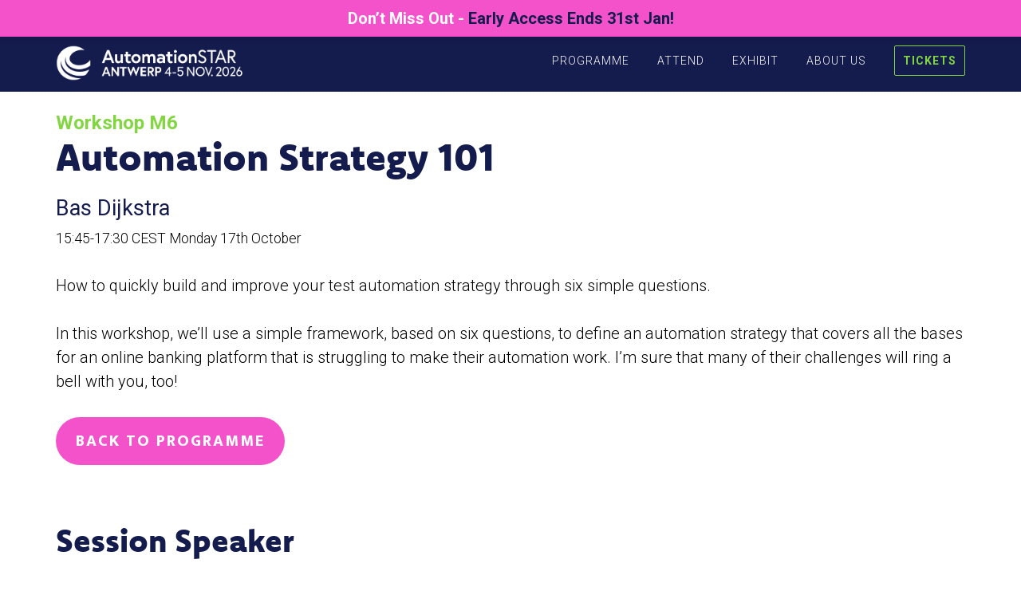

--- FILE ---
content_type: text/html; charset=utf-8
request_url: https://www.google.com/recaptcha/api2/anchor?ar=1&k=6LeDN7MeAAAAABTuhLTFhE1eRTUaI11hq1-QMDpy&co=aHR0cHM6Ly9hdXRvbWF0aW9uLmV1cm9zdGFyc29mdHdhcmV0ZXN0aW5nLmNvbTo0NDM.&hl=en&v=PoyoqOPhxBO7pBk68S4YbpHZ&theme=light&size=normal&anchor-ms=20000&execute-ms=30000&cb=ytvaqn446l6
body_size: 50460
content:
<!DOCTYPE HTML><html dir="ltr" lang="en"><head><meta http-equiv="Content-Type" content="text/html; charset=UTF-8">
<meta http-equiv="X-UA-Compatible" content="IE=edge">
<title>reCAPTCHA</title>
<style type="text/css">
/* cyrillic-ext */
@font-face {
  font-family: 'Roboto';
  font-style: normal;
  font-weight: 400;
  font-stretch: 100%;
  src: url(//fonts.gstatic.com/s/roboto/v48/KFO7CnqEu92Fr1ME7kSn66aGLdTylUAMa3GUBHMdazTgWw.woff2) format('woff2');
  unicode-range: U+0460-052F, U+1C80-1C8A, U+20B4, U+2DE0-2DFF, U+A640-A69F, U+FE2E-FE2F;
}
/* cyrillic */
@font-face {
  font-family: 'Roboto';
  font-style: normal;
  font-weight: 400;
  font-stretch: 100%;
  src: url(//fonts.gstatic.com/s/roboto/v48/KFO7CnqEu92Fr1ME7kSn66aGLdTylUAMa3iUBHMdazTgWw.woff2) format('woff2');
  unicode-range: U+0301, U+0400-045F, U+0490-0491, U+04B0-04B1, U+2116;
}
/* greek-ext */
@font-face {
  font-family: 'Roboto';
  font-style: normal;
  font-weight: 400;
  font-stretch: 100%;
  src: url(//fonts.gstatic.com/s/roboto/v48/KFO7CnqEu92Fr1ME7kSn66aGLdTylUAMa3CUBHMdazTgWw.woff2) format('woff2');
  unicode-range: U+1F00-1FFF;
}
/* greek */
@font-face {
  font-family: 'Roboto';
  font-style: normal;
  font-weight: 400;
  font-stretch: 100%;
  src: url(//fonts.gstatic.com/s/roboto/v48/KFO7CnqEu92Fr1ME7kSn66aGLdTylUAMa3-UBHMdazTgWw.woff2) format('woff2');
  unicode-range: U+0370-0377, U+037A-037F, U+0384-038A, U+038C, U+038E-03A1, U+03A3-03FF;
}
/* math */
@font-face {
  font-family: 'Roboto';
  font-style: normal;
  font-weight: 400;
  font-stretch: 100%;
  src: url(//fonts.gstatic.com/s/roboto/v48/KFO7CnqEu92Fr1ME7kSn66aGLdTylUAMawCUBHMdazTgWw.woff2) format('woff2');
  unicode-range: U+0302-0303, U+0305, U+0307-0308, U+0310, U+0312, U+0315, U+031A, U+0326-0327, U+032C, U+032F-0330, U+0332-0333, U+0338, U+033A, U+0346, U+034D, U+0391-03A1, U+03A3-03A9, U+03B1-03C9, U+03D1, U+03D5-03D6, U+03F0-03F1, U+03F4-03F5, U+2016-2017, U+2034-2038, U+203C, U+2040, U+2043, U+2047, U+2050, U+2057, U+205F, U+2070-2071, U+2074-208E, U+2090-209C, U+20D0-20DC, U+20E1, U+20E5-20EF, U+2100-2112, U+2114-2115, U+2117-2121, U+2123-214F, U+2190, U+2192, U+2194-21AE, U+21B0-21E5, U+21F1-21F2, U+21F4-2211, U+2213-2214, U+2216-22FF, U+2308-230B, U+2310, U+2319, U+231C-2321, U+2336-237A, U+237C, U+2395, U+239B-23B7, U+23D0, U+23DC-23E1, U+2474-2475, U+25AF, U+25B3, U+25B7, U+25BD, U+25C1, U+25CA, U+25CC, U+25FB, U+266D-266F, U+27C0-27FF, U+2900-2AFF, U+2B0E-2B11, U+2B30-2B4C, U+2BFE, U+3030, U+FF5B, U+FF5D, U+1D400-1D7FF, U+1EE00-1EEFF;
}
/* symbols */
@font-face {
  font-family: 'Roboto';
  font-style: normal;
  font-weight: 400;
  font-stretch: 100%;
  src: url(//fonts.gstatic.com/s/roboto/v48/KFO7CnqEu92Fr1ME7kSn66aGLdTylUAMaxKUBHMdazTgWw.woff2) format('woff2');
  unicode-range: U+0001-000C, U+000E-001F, U+007F-009F, U+20DD-20E0, U+20E2-20E4, U+2150-218F, U+2190, U+2192, U+2194-2199, U+21AF, U+21E6-21F0, U+21F3, U+2218-2219, U+2299, U+22C4-22C6, U+2300-243F, U+2440-244A, U+2460-24FF, U+25A0-27BF, U+2800-28FF, U+2921-2922, U+2981, U+29BF, U+29EB, U+2B00-2BFF, U+4DC0-4DFF, U+FFF9-FFFB, U+10140-1018E, U+10190-1019C, U+101A0, U+101D0-101FD, U+102E0-102FB, U+10E60-10E7E, U+1D2C0-1D2D3, U+1D2E0-1D37F, U+1F000-1F0FF, U+1F100-1F1AD, U+1F1E6-1F1FF, U+1F30D-1F30F, U+1F315, U+1F31C, U+1F31E, U+1F320-1F32C, U+1F336, U+1F378, U+1F37D, U+1F382, U+1F393-1F39F, U+1F3A7-1F3A8, U+1F3AC-1F3AF, U+1F3C2, U+1F3C4-1F3C6, U+1F3CA-1F3CE, U+1F3D4-1F3E0, U+1F3ED, U+1F3F1-1F3F3, U+1F3F5-1F3F7, U+1F408, U+1F415, U+1F41F, U+1F426, U+1F43F, U+1F441-1F442, U+1F444, U+1F446-1F449, U+1F44C-1F44E, U+1F453, U+1F46A, U+1F47D, U+1F4A3, U+1F4B0, U+1F4B3, U+1F4B9, U+1F4BB, U+1F4BF, U+1F4C8-1F4CB, U+1F4D6, U+1F4DA, U+1F4DF, U+1F4E3-1F4E6, U+1F4EA-1F4ED, U+1F4F7, U+1F4F9-1F4FB, U+1F4FD-1F4FE, U+1F503, U+1F507-1F50B, U+1F50D, U+1F512-1F513, U+1F53E-1F54A, U+1F54F-1F5FA, U+1F610, U+1F650-1F67F, U+1F687, U+1F68D, U+1F691, U+1F694, U+1F698, U+1F6AD, U+1F6B2, U+1F6B9-1F6BA, U+1F6BC, U+1F6C6-1F6CF, U+1F6D3-1F6D7, U+1F6E0-1F6EA, U+1F6F0-1F6F3, U+1F6F7-1F6FC, U+1F700-1F7FF, U+1F800-1F80B, U+1F810-1F847, U+1F850-1F859, U+1F860-1F887, U+1F890-1F8AD, U+1F8B0-1F8BB, U+1F8C0-1F8C1, U+1F900-1F90B, U+1F93B, U+1F946, U+1F984, U+1F996, U+1F9E9, U+1FA00-1FA6F, U+1FA70-1FA7C, U+1FA80-1FA89, U+1FA8F-1FAC6, U+1FACE-1FADC, U+1FADF-1FAE9, U+1FAF0-1FAF8, U+1FB00-1FBFF;
}
/* vietnamese */
@font-face {
  font-family: 'Roboto';
  font-style: normal;
  font-weight: 400;
  font-stretch: 100%;
  src: url(//fonts.gstatic.com/s/roboto/v48/KFO7CnqEu92Fr1ME7kSn66aGLdTylUAMa3OUBHMdazTgWw.woff2) format('woff2');
  unicode-range: U+0102-0103, U+0110-0111, U+0128-0129, U+0168-0169, U+01A0-01A1, U+01AF-01B0, U+0300-0301, U+0303-0304, U+0308-0309, U+0323, U+0329, U+1EA0-1EF9, U+20AB;
}
/* latin-ext */
@font-face {
  font-family: 'Roboto';
  font-style: normal;
  font-weight: 400;
  font-stretch: 100%;
  src: url(//fonts.gstatic.com/s/roboto/v48/KFO7CnqEu92Fr1ME7kSn66aGLdTylUAMa3KUBHMdazTgWw.woff2) format('woff2');
  unicode-range: U+0100-02BA, U+02BD-02C5, U+02C7-02CC, U+02CE-02D7, U+02DD-02FF, U+0304, U+0308, U+0329, U+1D00-1DBF, U+1E00-1E9F, U+1EF2-1EFF, U+2020, U+20A0-20AB, U+20AD-20C0, U+2113, U+2C60-2C7F, U+A720-A7FF;
}
/* latin */
@font-face {
  font-family: 'Roboto';
  font-style: normal;
  font-weight: 400;
  font-stretch: 100%;
  src: url(//fonts.gstatic.com/s/roboto/v48/KFO7CnqEu92Fr1ME7kSn66aGLdTylUAMa3yUBHMdazQ.woff2) format('woff2');
  unicode-range: U+0000-00FF, U+0131, U+0152-0153, U+02BB-02BC, U+02C6, U+02DA, U+02DC, U+0304, U+0308, U+0329, U+2000-206F, U+20AC, U+2122, U+2191, U+2193, U+2212, U+2215, U+FEFF, U+FFFD;
}
/* cyrillic-ext */
@font-face {
  font-family: 'Roboto';
  font-style: normal;
  font-weight: 500;
  font-stretch: 100%;
  src: url(//fonts.gstatic.com/s/roboto/v48/KFO7CnqEu92Fr1ME7kSn66aGLdTylUAMa3GUBHMdazTgWw.woff2) format('woff2');
  unicode-range: U+0460-052F, U+1C80-1C8A, U+20B4, U+2DE0-2DFF, U+A640-A69F, U+FE2E-FE2F;
}
/* cyrillic */
@font-face {
  font-family: 'Roboto';
  font-style: normal;
  font-weight: 500;
  font-stretch: 100%;
  src: url(//fonts.gstatic.com/s/roboto/v48/KFO7CnqEu92Fr1ME7kSn66aGLdTylUAMa3iUBHMdazTgWw.woff2) format('woff2');
  unicode-range: U+0301, U+0400-045F, U+0490-0491, U+04B0-04B1, U+2116;
}
/* greek-ext */
@font-face {
  font-family: 'Roboto';
  font-style: normal;
  font-weight: 500;
  font-stretch: 100%;
  src: url(//fonts.gstatic.com/s/roboto/v48/KFO7CnqEu92Fr1ME7kSn66aGLdTylUAMa3CUBHMdazTgWw.woff2) format('woff2');
  unicode-range: U+1F00-1FFF;
}
/* greek */
@font-face {
  font-family: 'Roboto';
  font-style: normal;
  font-weight: 500;
  font-stretch: 100%;
  src: url(//fonts.gstatic.com/s/roboto/v48/KFO7CnqEu92Fr1ME7kSn66aGLdTylUAMa3-UBHMdazTgWw.woff2) format('woff2');
  unicode-range: U+0370-0377, U+037A-037F, U+0384-038A, U+038C, U+038E-03A1, U+03A3-03FF;
}
/* math */
@font-face {
  font-family: 'Roboto';
  font-style: normal;
  font-weight: 500;
  font-stretch: 100%;
  src: url(//fonts.gstatic.com/s/roboto/v48/KFO7CnqEu92Fr1ME7kSn66aGLdTylUAMawCUBHMdazTgWw.woff2) format('woff2');
  unicode-range: U+0302-0303, U+0305, U+0307-0308, U+0310, U+0312, U+0315, U+031A, U+0326-0327, U+032C, U+032F-0330, U+0332-0333, U+0338, U+033A, U+0346, U+034D, U+0391-03A1, U+03A3-03A9, U+03B1-03C9, U+03D1, U+03D5-03D6, U+03F0-03F1, U+03F4-03F5, U+2016-2017, U+2034-2038, U+203C, U+2040, U+2043, U+2047, U+2050, U+2057, U+205F, U+2070-2071, U+2074-208E, U+2090-209C, U+20D0-20DC, U+20E1, U+20E5-20EF, U+2100-2112, U+2114-2115, U+2117-2121, U+2123-214F, U+2190, U+2192, U+2194-21AE, U+21B0-21E5, U+21F1-21F2, U+21F4-2211, U+2213-2214, U+2216-22FF, U+2308-230B, U+2310, U+2319, U+231C-2321, U+2336-237A, U+237C, U+2395, U+239B-23B7, U+23D0, U+23DC-23E1, U+2474-2475, U+25AF, U+25B3, U+25B7, U+25BD, U+25C1, U+25CA, U+25CC, U+25FB, U+266D-266F, U+27C0-27FF, U+2900-2AFF, U+2B0E-2B11, U+2B30-2B4C, U+2BFE, U+3030, U+FF5B, U+FF5D, U+1D400-1D7FF, U+1EE00-1EEFF;
}
/* symbols */
@font-face {
  font-family: 'Roboto';
  font-style: normal;
  font-weight: 500;
  font-stretch: 100%;
  src: url(//fonts.gstatic.com/s/roboto/v48/KFO7CnqEu92Fr1ME7kSn66aGLdTylUAMaxKUBHMdazTgWw.woff2) format('woff2');
  unicode-range: U+0001-000C, U+000E-001F, U+007F-009F, U+20DD-20E0, U+20E2-20E4, U+2150-218F, U+2190, U+2192, U+2194-2199, U+21AF, U+21E6-21F0, U+21F3, U+2218-2219, U+2299, U+22C4-22C6, U+2300-243F, U+2440-244A, U+2460-24FF, U+25A0-27BF, U+2800-28FF, U+2921-2922, U+2981, U+29BF, U+29EB, U+2B00-2BFF, U+4DC0-4DFF, U+FFF9-FFFB, U+10140-1018E, U+10190-1019C, U+101A0, U+101D0-101FD, U+102E0-102FB, U+10E60-10E7E, U+1D2C0-1D2D3, U+1D2E0-1D37F, U+1F000-1F0FF, U+1F100-1F1AD, U+1F1E6-1F1FF, U+1F30D-1F30F, U+1F315, U+1F31C, U+1F31E, U+1F320-1F32C, U+1F336, U+1F378, U+1F37D, U+1F382, U+1F393-1F39F, U+1F3A7-1F3A8, U+1F3AC-1F3AF, U+1F3C2, U+1F3C4-1F3C6, U+1F3CA-1F3CE, U+1F3D4-1F3E0, U+1F3ED, U+1F3F1-1F3F3, U+1F3F5-1F3F7, U+1F408, U+1F415, U+1F41F, U+1F426, U+1F43F, U+1F441-1F442, U+1F444, U+1F446-1F449, U+1F44C-1F44E, U+1F453, U+1F46A, U+1F47D, U+1F4A3, U+1F4B0, U+1F4B3, U+1F4B9, U+1F4BB, U+1F4BF, U+1F4C8-1F4CB, U+1F4D6, U+1F4DA, U+1F4DF, U+1F4E3-1F4E6, U+1F4EA-1F4ED, U+1F4F7, U+1F4F9-1F4FB, U+1F4FD-1F4FE, U+1F503, U+1F507-1F50B, U+1F50D, U+1F512-1F513, U+1F53E-1F54A, U+1F54F-1F5FA, U+1F610, U+1F650-1F67F, U+1F687, U+1F68D, U+1F691, U+1F694, U+1F698, U+1F6AD, U+1F6B2, U+1F6B9-1F6BA, U+1F6BC, U+1F6C6-1F6CF, U+1F6D3-1F6D7, U+1F6E0-1F6EA, U+1F6F0-1F6F3, U+1F6F7-1F6FC, U+1F700-1F7FF, U+1F800-1F80B, U+1F810-1F847, U+1F850-1F859, U+1F860-1F887, U+1F890-1F8AD, U+1F8B0-1F8BB, U+1F8C0-1F8C1, U+1F900-1F90B, U+1F93B, U+1F946, U+1F984, U+1F996, U+1F9E9, U+1FA00-1FA6F, U+1FA70-1FA7C, U+1FA80-1FA89, U+1FA8F-1FAC6, U+1FACE-1FADC, U+1FADF-1FAE9, U+1FAF0-1FAF8, U+1FB00-1FBFF;
}
/* vietnamese */
@font-face {
  font-family: 'Roboto';
  font-style: normal;
  font-weight: 500;
  font-stretch: 100%;
  src: url(//fonts.gstatic.com/s/roboto/v48/KFO7CnqEu92Fr1ME7kSn66aGLdTylUAMa3OUBHMdazTgWw.woff2) format('woff2');
  unicode-range: U+0102-0103, U+0110-0111, U+0128-0129, U+0168-0169, U+01A0-01A1, U+01AF-01B0, U+0300-0301, U+0303-0304, U+0308-0309, U+0323, U+0329, U+1EA0-1EF9, U+20AB;
}
/* latin-ext */
@font-face {
  font-family: 'Roboto';
  font-style: normal;
  font-weight: 500;
  font-stretch: 100%;
  src: url(//fonts.gstatic.com/s/roboto/v48/KFO7CnqEu92Fr1ME7kSn66aGLdTylUAMa3KUBHMdazTgWw.woff2) format('woff2');
  unicode-range: U+0100-02BA, U+02BD-02C5, U+02C7-02CC, U+02CE-02D7, U+02DD-02FF, U+0304, U+0308, U+0329, U+1D00-1DBF, U+1E00-1E9F, U+1EF2-1EFF, U+2020, U+20A0-20AB, U+20AD-20C0, U+2113, U+2C60-2C7F, U+A720-A7FF;
}
/* latin */
@font-face {
  font-family: 'Roboto';
  font-style: normal;
  font-weight: 500;
  font-stretch: 100%;
  src: url(//fonts.gstatic.com/s/roboto/v48/KFO7CnqEu92Fr1ME7kSn66aGLdTylUAMa3yUBHMdazQ.woff2) format('woff2');
  unicode-range: U+0000-00FF, U+0131, U+0152-0153, U+02BB-02BC, U+02C6, U+02DA, U+02DC, U+0304, U+0308, U+0329, U+2000-206F, U+20AC, U+2122, U+2191, U+2193, U+2212, U+2215, U+FEFF, U+FFFD;
}
/* cyrillic-ext */
@font-face {
  font-family: 'Roboto';
  font-style: normal;
  font-weight: 900;
  font-stretch: 100%;
  src: url(//fonts.gstatic.com/s/roboto/v48/KFO7CnqEu92Fr1ME7kSn66aGLdTylUAMa3GUBHMdazTgWw.woff2) format('woff2');
  unicode-range: U+0460-052F, U+1C80-1C8A, U+20B4, U+2DE0-2DFF, U+A640-A69F, U+FE2E-FE2F;
}
/* cyrillic */
@font-face {
  font-family: 'Roboto';
  font-style: normal;
  font-weight: 900;
  font-stretch: 100%;
  src: url(//fonts.gstatic.com/s/roboto/v48/KFO7CnqEu92Fr1ME7kSn66aGLdTylUAMa3iUBHMdazTgWw.woff2) format('woff2');
  unicode-range: U+0301, U+0400-045F, U+0490-0491, U+04B0-04B1, U+2116;
}
/* greek-ext */
@font-face {
  font-family: 'Roboto';
  font-style: normal;
  font-weight: 900;
  font-stretch: 100%;
  src: url(//fonts.gstatic.com/s/roboto/v48/KFO7CnqEu92Fr1ME7kSn66aGLdTylUAMa3CUBHMdazTgWw.woff2) format('woff2');
  unicode-range: U+1F00-1FFF;
}
/* greek */
@font-face {
  font-family: 'Roboto';
  font-style: normal;
  font-weight: 900;
  font-stretch: 100%;
  src: url(//fonts.gstatic.com/s/roboto/v48/KFO7CnqEu92Fr1ME7kSn66aGLdTylUAMa3-UBHMdazTgWw.woff2) format('woff2');
  unicode-range: U+0370-0377, U+037A-037F, U+0384-038A, U+038C, U+038E-03A1, U+03A3-03FF;
}
/* math */
@font-face {
  font-family: 'Roboto';
  font-style: normal;
  font-weight: 900;
  font-stretch: 100%;
  src: url(//fonts.gstatic.com/s/roboto/v48/KFO7CnqEu92Fr1ME7kSn66aGLdTylUAMawCUBHMdazTgWw.woff2) format('woff2');
  unicode-range: U+0302-0303, U+0305, U+0307-0308, U+0310, U+0312, U+0315, U+031A, U+0326-0327, U+032C, U+032F-0330, U+0332-0333, U+0338, U+033A, U+0346, U+034D, U+0391-03A1, U+03A3-03A9, U+03B1-03C9, U+03D1, U+03D5-03D6, U+03F0-03F1, U+03F4-03F5, U+2016-2017, U+2034-2038, U+203C, U+2040, U+2043, U+2047, U+2050, U+2057, U+205F, U+2070-2071, U+2074-208E, U+2090-209C, U+20D0-20DC, U+20E1, U+20E5-20EF, U+2100-2112, U+2114-2115, U+2117-2121, U+2123-214F, U+2190, U+2192, U+2194-21AE, U+21B0-21E5, U+21F1-21F2, U+21F4-2211, U+2213-2214, U+2216-22FF, U+2308-230B, U+2310, U+2319, U+231C-2321, U+2336-237A, U+237C, U+2395, U+239B-23B7, U+23D0, U+23DC-23E1, U+2474-2475, U+25AF, U+25B3, U+25B7, U+25BD, U+25C1, U+25CA, U+25CC, U+25FB, U+266D-266F, U+27C0-27FF, U+2900-2AFF, U+2B0E-2B11, U+2B30-2B4C, U+2BFE, U+3030, U+FF5B, U+FF5D, U+1D400-1D7FF, U+1EE00-1EEFF;
}
/* symbols */
@font-face {
  font-family: 'Roboto';
  font-style: normal;
  font-weight: 900;
  font-stretch: 100%;
  src: url(//fonts.gstatic.com/s/roboto/v48/KFO7CnqEu92Fr1ME7kSn66aGLdTylUAMaxKUBHMdazTgWw.woff2) format('woff2');
  unicode-range: U+0001-000C, U+000E-001F, U+007F-009F, U+20DD-20E0, U+20E2-20E4, U+2150-218F, U+2190, U+2192, U+2194-2199, U+21AF, U+21E6-21F0, U+21F3, U+2218-2219, U+2299, U+22C4-22C6, U+2300-243F, U+2440-244A, U+2460-24FF, U+25A0-27BF, U+2800-28FF, U+2921-2922, U+2981, U+29BF, U+29EB, U+2B00-2BFF, U+4DC0-4DFF, U+FFF9-FFFB, U+10140-1018E, U+10190-1019C, U+101A0, U+101D0-101FD, U+102E0-102FB, U+10E60-10E7E, U+1D2C0-1D2D3, U+1D2E0-1D37F, U+1F000-1F0FF, U+1F100-1F1AD, U+1F1E6-1F1FF, U+1F30D-1F30F, U+1F315, U+1F31C, U+1F31E, U+1F320-1F32C, U+1F336, U+1F378, U+1F37D, U+1F382, U+1F393-1F39F, U+1F3A7-1F3A8, U+1F3AC-1F3AF, U+1F3C2, U+1F3C4-1F3C6, U+1F3CA-1F3CE, U+1F3D4-1F3E0, U+1F3ED, U+1F3F1-1F3F3, U+1F3F5-1F3F7, U+1F408, U+1F415, U+1F41F, U+1F426, U+1F43F, U+1F441-1F442, U+1F444, U+1F446-1F449, U+1F44C-1F44E, U+1F453, U+1F46A, U+1F47D, U+1F4A3, U+1F4B0, U+1F4B3, U+1F4B9, U+1F4BB, U+1F4BF, U+1F4C8-1F4CB, U+1F4D6, U+1F4DA, U+1F4DF, U+1F4E3-1F4E6, U+1F4EA-1F4ED, U+1F4F7, U+1F4F9-1F4FB, U+1F4FD-1F4FE, U+1F503, U+1F507-1F50B, U+1F50D, U+1F512-1F513, U+1F53E-1F54A, U+1F54F-1F5FA, U+1F610, U+1F650-1F67F, U+1F687, U+1F68D, U+1F691, U+1F694, U+1F698, U+1F6AD, U+1F6B2, U+1F6B9-1F6BA, U+1F6BC, U+1F6C6-1F6CF, U+1F6D3-1F6D7, U+1F6E0-1F6EA, U+1F6F0-1F6F3, U+1F6F7-1F6FC, U+1F700-1F7FF, U+1F800-1F80B, U+1F810-1F847, U+1F850-1F859, U+1F860-1F887, U+1F890-1F8AD, U+1F8B0-1F8BB, U+1F8C0-1F8C1, U+1F900-1F90B, U+1F93B, U+1F946, U+1F984, U+1F996, U+1F9E9, U+1FA00-1FA6F, U+1FA70-1FA7C, U+1FA80-1FA89, U+1FA8F-1FAC6, U+1FACE-1FADC, U+1FADF-1FAE9, U+1FAF0-1FAF8, U+1FB00-1FBFF;
}
/* vietnamese */
@font-face {
  font-family: 'Roboto';
  font-style: normal;
  font-weight: 900;
  font-stretch: 100%;
  src: url(//fonts.gstatic.com/s/roboto/v48/KFO7CnqEu92Fr1ME7kSn66aGLdTylUAMa3OUBHMdazTgWw.woff2) format('woff2');
  unicode-range: U+0102-0103, U+0110-0111, U+0128-0129, U+0168-0169, U+01A0-01A1, U+01AF-01B0, U+0300-0301, U+0303-0304, U+0308-0309, U+0323, U+0329, U+1EA0-1EF9, U+20AB;
}
/* latin-ext */
@font-face {
  font-family: 'Roboto';
  font-style: normal;
  font-weight: 900;
  font-stretch: 100%;
  src: url(//fonts.gstatic.com/s/roboto/v48/KFO7CnqEu92Fr1ME7kSn66aGLdTylUAMa3KUBHMdazTgWw.woff2) format('woff2');
  unicode-range: U+0100-02BA, U+02BD-02C5, U+02C7-02CC, U+02CE-02D7, U+02DD-02FF, U+0304, U+0308, U+0329, U+1D00-1DBF, U+1E00-1E9F, U+1EF2-1EFF, U+2020, U+20A0-20AB, U+20AD-20C0, U+2113, U+2C60-2C7F, U+A720-A7FF;
}
/* latin */
@font-face {
  font-family: 'Roboto';
  font-style: normal;
  font-weight: 900;
  font-stretch: 100%;
  src: url(//fonts.gstatic.com/s/roboto/v48/KFO7CnqEu92Fr1ME7kSn66aGLdTylUAMa3yUBHMdazQ.woff2) format('woff2');
  unicode-range: U+0000-00FF, U+0131, U+0152-0153, U+02BB-02BC, U+02C6, U+02DA, U+02DC, U+0304, U+0308, U+0329, U+2000-206F, U+20AC, U+2122, U+2191, U+2193, U+2212, U+2215, U+FEFF, U+FFFD;
}

</style>
<link rel="stylesheet" type="text/css" href="https://www.gstatic.com/recaptcha/releases/PoyoqOPhxBO7pBk68S4YbpHZ/styles__ltr.css">
<script nonce="G2ZrDju2xVdDCwQBN7uzRg" type="text/javascript">window['__recaptcha_api'] = 'https://www.google.com/recaptcha/api2/';</script>
<script type="text/javascript" src="https://www.gstatic.com/recaptcha/releases/PoyoqOPhxBO7pBk68S4YbpHZ/recaptcha__en.js" nonce="G2ZrDju2xVdDCwQBN7uzRg">
      
    </script></head>
<body><div id="rc-anchor-alert" class="rc-anchor-alert"></div>
<input type="hidden" id="recaptcha-token" value="[base64]">
<script type="text/javascript" nonce="G2ZrDju2xVdDCwQBN7uzRg">
      recaptcha.anchor.Main.init("[\x22ainput\x22,[\x22bgdata\x22,\x22\x22,\[base64]/[base64]/[base64]/bmV3IHJbeF0oY1swXSk6RT09Mj9uZXcgclt4XShjWzBdLGNbMV0pOkU9PTM/bmV3IHJbeF0oY1swXSxjWzFdLGNbMl0pOkU9PTQ/[base64]/[base64]/[base64]/[base64]/[base64]/[base64]/[base64]/[base64]\x22,\[base64]\\u003d\\u003d\x22,\x22QTLCnwTCicK1WVIPw6ZJwqp4CcOWJGhsw4HDm8Krw5osw5vDqm/DvsOjEC4lWzkDw4ozbMK5w7rDmgkTw6DCqz4wZjPDlsOVw7TCrMOJwpYOwqHDswNPwojCnMOoCMKvwrgpwoDDjgvDp8OWNi5FBsKFwqIWVmMuw44cNWgODsOuO8Orw4HDk8OMGgwzGzcpKsK3w7lewqBCJCvCnzUqw5nDuU4gw7oXw5PCslwUWmvCmMOQw6BEL8O4wr/DuWjDhMOHwo/DvMOzecOCw7HCon0ywqJKUMKjw7rDi8OFNmEMw4XDmmfCl8OPMQ3DnMOowpPDlMOOwpHDqQbDi8Kkw67Cn2IgI1QCehRxBsKXEVcQYS5hJCnCvi3Djnt0w5fDjzwAIMOyw7klwqDCpz/DgxHDqcKrwp17JWsEVMOYaBjCnsOdIRPDg8OVw6JOwq4kJ8O2w4pob8OxdiZZQsOWwpXDjAt4w7vCiBfDvWPCumPDnMOtwoR6w4rCszvDsDRKw6EiwpzDqsOowpMQZmjDlsKaezZaU3FvwrBwMUjCu8O8VsKTBX9AwqlywqFiH8K9VcObw6XDncKcw6/Dnxo8U8KbM2bClGt8DwU3wph6T0wiTcKcDndZQVJeYG1nWBo/G8OlAgVmwofDvlrDjcKDw68Aw4DDkAPDqENxZsKew5DCmVwVLcKULmfCocOvwp8Dw5zCmmsEwq/[base64]/[base64]/CiGfCgCbDvsKvwqXCosKbwrpuwqcaccO7XcOIAyQtwopMwqt0FQ7DosOAFkZzwp3Dk3nCvA/Cn13CvizDqcOZw49ewr9Nw7JNRgfCpF/DhynDtMOwdDsXUcKsBkwUd2zDgEwxFQTCplUQKMOYwrg5XxIGSh3DksK4HmRUwprDpTDDisK4w4obInjDjMOZYlPDuzguS8KseloCwpDDvUHDnMKew7RPw64JK8OMSH3Ds8Khwp1FQnXDu8KkUBTDhMOPUMOCwqvCgCo5wpTCumhpw5QAL8OyC0zCk2bDqhbCssK/[base64]/DrsO7fzTCjnnCrsKNM8OSwpnCslrCv8OTJMOTNMO9b0lXw40Lf8KWIMO/EcKXwqjDvgrDnsKww6AMD8OWI0zDkEp/wooTGMK9KCZaLsOawpxrZGjDtkPDvUXChTfDkFJOwqAgw5PDgD/DlDwPwos2w63CgSPDicOPBXTCqmvCv8Ohw6vDlsKgGXrDkMKLw6M8wrTDhMKmw4rCtjFKOWwNw5VJw4QZBgzCljoqw7DCo8OTPDILKcKKwqXDqlFpwrpad8K3wo4eaF/CvGnDrMOTSMKUdRAPMsKnwqY0w4DCsQNwFlQGAjxDwonDuBEaw7ovwptrOlzDrMOzwqjCqhowZsK3DcKPwqs2GVF8wrELOcKjesKvSStIIxnCq8Kow7fCvcKCIMOYwrDCtnU4wqPDncOJZMKkwrAywrfDqwdFwoTCj8OdDcKlR8OQw6/CuMKdNMKxwqlDw4bCtMKBKxhFwq3CtVIxwp90MTdhwpzDkXbCugDDksKIYzrDiMKBbX9KJDwWw7ddMDQJB8OYXHIMCnAbdAtsOcKGb8OPPsOfA8Oww69oEMKTfcKwUUHDjMKCIi7DhWzDisOYe8KwYU9OEMKWclfDl8KZYMKrwoVXYMOgN1/CsiNqTMKaw63DrkrDpsKjEHM1BBLCpzhRw5ZARMK6w7TDnxZUwoEUwpXDvizCkn7CjW7DpsKiwoN4BMKJNcKVw5tawp3DiQDDrsK/w7vDu8OwGcKzZMOoBTYPwoTCvBPCkDHDpnhGw69yw4rCs8Ojw5NyH8KzX8O9w5rDjMKDUMKUwpfCrnHCgFnCjB/Ci2Jiw7dlVcKww6pdd18CwqvDiHNFZRLDqgLCisOfQ217w7fCrA3DpF4cw6dgwqHCisOywrRCf8KRH8KzdcOzw50AwojCsgwWCcKMFMKOw4TCsMKQwqPDnsKwbsKew4TCq8Odw63Cg8KRw54zwqJSZD8+FcK7w73DrsOXJGJxPmU0w7sNFB/CscOxAcO2w7fCrsOSw43DgcOLJsOPLC7DtcKjCcOhfQ/DksOKwppFwp/DtMOHw4jDqjTCs17DusK5fjrDqHLDh3V7wqfCgcOHw4kewovCusKBPcK+wqXCuMKmwr9YZcKFw7vDqyLDh1jDuy/DsA3DnsOEc8KhwqjDqcOtwprCkcOxw63DpU3Cp8OiHsO6WzDCqMOBBMKpw6MCCmFVDsO/QcO6fQ0fKXrDgsKcwoXCksO1woBywpsCJXfChnjDgH3DmcO/[base64]/RSvDqCh8woNYw6XDginDtDkww6HDssKoa8KxM8KswqnCnsK9w71QNcOMIsKLFHPCrR/[base64]/CuHdRw6J8AC9BCMORAQXCssO5wqTDtkzCvAQ2cDEde8KyEcO9wqfDiwhfTH/CpcO9DsO/Yx02JTsuw4HCi1lQGU4fwpjCtsKbw7J9wp3Dl3cwRS8Pw5LDpwlHwqDDusOsw44dw7MMC2bCpMOqU8OPw4EuFcO3w49RYTPDvMOcccOlZ8OccwjCv27CpxnDo0/DqsK/GsKQBsOjLQLDmxDDpADDj8O7wpnCiMK+w6Y6S8OSwq1iGDzCs07DnGPDkU3Dtylpal/DlMKRwpLDs8K9w4LCqWN/FXTCsHEgdMKAw5jDssOwwprDvBnDijsATlEtKW9WR1TDjhLClMKJwprCkcK1CcOWwobDsMOafHvDvWzDimjDgMOXJcOJwrvDpcK/w7XCuMK8AxhWwqRUwqvDondgwqfCl8O+w6EbwrBmwrPCpsKreR7DrXjDocOZwo0KwrINNsKdw7TDjEnDkcODwqPDr8KlQUfDuMOIw4HCkXTCoMKhDXPDinVcwpDCtMOpw4Y/NsKgwrPCr2pFwqxZw5/ClsKYYcKbdm3DksOAXCfDu3EOw5vCkjAIw61zw6M4FEvCn3gUw5V8w7howpJHw50lw5BeAmXCtWDCosKFw4jCk8KLw6w/w6R+w7pswpfCuMOEITESw7Jiwp0bwrHCrAbCr8KyWsKCLEfCrl9uaMKeeVFHXMKNwq/DkjzCpggnw45twqrDrcKuwrImXcKCw5J1w6huKhsOw4FUIX0Bw7XDqQjDncO5FcOeBsOgAXUoTA5zwq/CvcOtwqBHZMO7wrcMw7QWw6TDvcO5PQFUBlvCv8OFwo7Cj2fDpsOyUsKxFcOAfUbCjcKMYcOAKcKgYgHDrT4/cVLCjMOjNsOnw4/[base64]/w5/DhBzCpXBTwqnCoiXCl8Omw5fCkSnCkMOUw5/DjMKMQsKAMCjCg8KVNcKrEkFuYEYtUgnCvj9zw7LCgWnCv1DCnsOpD8OuckonOmDDn8Kpw4YhHi7Cn8O4wq3Dp8Kcw4QjOcKqwp1SaMKZNcOEUMOFw6HDrMKDEHXCrDtjE0o5wpYgdsOUUSZFNsONwpLCjMOgwoF9IcOyw5rDiy4HwqvDk8OTw5/[base64]/w4vDimbCmUBySlxgGcOtTXbCq8O9w6J6Qy/Cp8KCA8O+Iw9QwotTBVNDPFoXwoZjb0o5w4E0w5VaH8Kcw4NNIsOPw67CnA5jW8KiworCjsOzd8O0fcOCfn/[base64]/CocOyw55tw5vDucO/w6Zaw6dSw5h4wrvDqsOQdsOBRQtMKH/CjcKrwpI6woHDncKFwrFkdRFRRVA6w5xtVcO8w6omTsKadg90wqbCtcOAw7HCuUF3woQRwoTClTzDmRFJLMKsw4fDusKiwogsbQ/Dk3XDmMKLwpcxw7kBw7Qywqcwwo5wczDCvm5dQiIgCMK4emjDqsO3L2HCm000ZXJKw4cWwq/CtwsAwrwmNBHCmXZnw4fDuQtRwrbDtVfCkXcfHsKywr3DtGciw6fCqTVtwopDZMKuY8KcQcKiF8KOFcKZeV1ew70uw6jDrAQkED0fwrzDqcKGNy8Aw6nDpG8zw608w4LDgTHCsH7CsiTCl8K0esOhw5w7woc4w5pFA8O0w6/[base64]/DmsO5wosxw67Di1MncxIRw4PCvsKFCMOUC8KQw6J7QBLClAvChncqwq11McKtw5fDlcKYIcOmRifDkMOqQ8OVesKEGlPCqcOiw63Cv0LDmSlnw4wQQMK1wow8w6HClMKtOQ7CnMOGwrkuNTp8w4I4aj1tw4N/ScKCw47DgsOQNBMzEA7CmcKIw4vDhDPCkcOqCMOydW3DjMO9VFLCsVVVARIzXsKrwrDCjMK0wprDoWwXDcKieFjCsUFTwo1Dw6HCusKoJjNOEcKTe8OUdxDDpjHDq8OHJH9SQF83woHDpU/DimTCijvDo8OxEMKmDsKgwr7DsMOuNA93wovDlcO3NiUow4fDrMO2wrHDm8OEfsO/Y3RKw4Mlw7c8wpfDv8O9wp4nK13ClsKrw5FYSCMxwp8MDMKvflXCoQcHDHBuwrNAe8Ohe8OJw7YGw5NwCMKqYHNMwox9w5TDt8KBWG93w73CnMKrwobDlMOROQXDnX43wonDphkCRMKgOHsiR03DrhDDmzBHw4gqEgVIwqQpF8OHEmE5w4HDuS/CpcKBwpgzw5fDnsOGwoDDrBkhEcOjw4HDscO1PMOhKSPDlA3DlG3DvcOrZ8KUw6JZwpvDlAIIwp1xwrvDrUxCw5LDoW/CrsOQwqvDjMKpNMKHeFttw7XDjwkkHMKwwpgXwpdOwpxmKxN0DMK+w5IJZXM8w7hIw5PDmHVuZcK3Zk4RAHTDmEXDui5KwrIhw4jDtsOOMsKGQClZdMOmH8OpwrkNw65uHRnClTR/I8OBEGDCiW/CvcOnwrA+bcKySsOPwptxw491w7DDiWpRw7gLw7JuY8OZdH4jw63DjMKbFhzCk8Olw4dGwrZcwqgFd1HDuX3DoX/[base64]/w4XClMKAw47DnsKDw4TDnH/CuBHDsnFpAcKaMMO6dS5QwpdxwoVgwqbDl8ORCn3Du3JgCMK8JwDDlUIRBcOEwpzCjsOMwrbCqcO2AG3DpsKHw48qw5LDs13DrRY/w6XCi0IiwqzCrcOrfMK+wpDDt8KyDCwYwrPCl1IxGsO1wr8iYsOMw7cOe2AsIsOhfMOvemLDsF5/[base64]/[base64]/OmLDm8KWwowBw5kLZMK5fcOTw7TCnMOjScOhwp7Dkm80O8KbFE3CgQMpwrzDq1vCl3crZMOOw7c0wq7CvkNrGCXDqMKNwpQANMOMwqPDp8OyWMOgwpoZfxfCgxXDrDRXw6HCsnVLWcKDNlrDlQMYw5g/T8OmHcKtN8KNBl8CwqsuwpJxw6gXw79lw4DCkzAHbzIVGsK6w4hKH8OSwr/DqcO2NcKTw4TCvSZCPsOsc8KbfH/[base64]/DjCnCqThqd8OOC8OJwpnDgcOowoxbwqVFfThgOMO3wpAfCMOnTiHCmMKWXGfDug4bdkhdLVLCmMKCwqR9DWLCvcKQZFjDvj/Ch8Kow7NGKcKAw7TCjMOQZsO9RQbDksKowpZXwqHCvcKvwonDoxjCkQ0vw59Rw50mw7XCu8OCwo/[base64]/[base64]/[base64]/Dk8KcSMO0QFLCq3/[base64]/DrhNsw7DCoAbCplM2w5hbPMOsw4HDhD/[base64]/w7/DrMORQsKTBMO5wp/ClEUJwrHCt8KAEcK7ETrDp2s0wprDscKXwpDDtcKRwrxALsOxwplGLcK/EkUbwqDDtQgYQ0A7JzrDmkzDjR9pZwjCsMO9wqZUW8KdHTRMw6JRWsOewo95w6bCiDAeQsO5woViDMK7wqYOG1xjw4o6wqcHwpDDt8O4w47CkV9Tw5c5w6bDrS8XQ8OywqxrRsKfHFLCthrCs08wIMOccDjCvlFPP8KBecKaw4/CiUfDlXUFw6IvwpsBwrBZwoDDlcK2w4TDtcKvPyrCnQV1AHZ/VEEXwqAcwoEJwqZLw7BtBB/Cmz/CkcK1wqUkw4F6wo3Ct0ICw6zCiSHDlcOJw7XCv0vDvjLCqMOaKyxHK8OCw614wqnDpMOTwpE2wp0mw4otdcOwwrvDqcKWOlDClMOPwp03w4LDsR43w63Dt8KYE1h5fQ/CthtjPsOVc0zCocKPwr7CtCrCnMOMw6zCvMOrwoUWYsOXNMKUDsKawrzDnEg1wrh2wq7DtFQtJMOZYcKFUGvCth8ZZcKTw7/[base64]/ChRTDiMOWRjsIw5TCiMOcw6XCr8OZw6bClF1nw6zCtUTDu8KRAmtZWzwzwo3ClsOaw77CisKewp4td11keXZVwr/Cr2PCtUzDosK6wojDq8KRRCvDhFHCgcKXw6HCkMKRw4I/SG/DkSQwGz3CqcO6GGXDgwjCgMOGwpDCrUgiUmhrw6DCsEbCtBANHX5iw77CtCE8dRxvS8KYZMO2WxzDiMKOG8OAwqt+O3FuwqnDuMOoOcK+WRQJEcKSw5/CtTnCo000wrnDmMONw53CosO5w6bCvcKNwrpkw7HCvcKAZ8KMwojCoU1QwpEjdV7CpsKLw63DucKvLsOiPn/DlcO6aRvDmFjDhsKiw6c5KcK1w4DDgHbCgcKddgdnScKcdcOnw7DDl8Klw6VMw6jDg28cwpzCtsKPw6hkFsOIS8Krd1fCm8KBD8K7wqICB2oPesKlw41uwod6N8K8L8KXw6zCnjjCk8KtFcKle3LDqcK9dMK+MsOIwpNQwonCrsOxWhY/fMOEbywvw6ZIw7F/SAM4YcO9bRxYWcKRZA3Dn3PCl8KLw7Y0w6jClsK+woDCnMKwWi01wpJVNMKyHBrChcKcw6N6IFhIw5/DpSXDtjZXKcKEwoJ5wptleMK7TMOCwpPDtWMXUXp1fV/[base64]/CrcKFPsK+w4/Dt8KXw4tRw6NhRCkIaEEXdsOLUCfDisKtXsKVw45nHwcrwoYPBsKhKcOJasOpw4cYwrxzBMOCwot6IMKqw5k7w49HbMKFfMOAKcOAEkJywpXCoUDDlcOFwqzDv8KqCMKjSGRPX0MSM0NZwrZCO13DucOewq0hGQs8w5okDXzCi8OJwp/CokXCksK9ZMO2GMOGwqwmSMOUTH45QGgKcxnDpBPDs8KOfsKWw6jCssO6Dw/CpsO+ZAfDtsOMEiE6IsK1Y8O9wqjDqC3DncOuw4rDuMOlw4nDiFhZJjUqwowdVDXDicKAw6o6w5Fgw7wWwrTDisKfLXw7w7htwq/CizzDhMOdO8OuDcO/[base64]/Dl8OyCxcKcg/ClXZkw5LCpw/CsMKkO8OAC8OBWmx8H8KVwpHDosOEw6lvDsOULcKxJsOvdcKrw68dwpgFwq7CqggKw5/DiFRuw6jCiBlAw4HDt0NOXEB0ZcKWw74lHcKNeMOUSsOHH8OYbm41wqRCDx/DocK9wrXDk0LCr0oMw5pyN8OfAsKMwrDCskdzRMOYwp/CnWJ1w73CiMOAwoBCw7PDkMKRJD/CucOLZ1l/w63CucK1wokPwr8zwo7DgzpKw57Dh3snw4rChcOnA8OFwrgXUMKcwqd+w6dswoTDgMOfwpR0LsOkwrjCrsKHw50vwrTDr8O4wp/DtU3DjWAvOwvCmEBQa21XfsKQIsObw4xFw4Bnw5jDn040w5oVwpLDj1LCoMKQwrPDpMOvAsK0w5p9woJZHERPJMO5w5Q+w4rCvcOXwq/CgCjDscO6FgMHSsK7IxxfBgEYSgPDkioWwr/CuW0OJMKsIMOTw57Cg27DoWdnwrNoVsKpBXFDw7R8QF7DkMKPwpNhwrZ8Jn/Crm1VecKnw7VKOsO1DBbCrMKKwonDhg7DvcOkw4Riw5dBA8OCe8KUwpfDl8Kdf0TCssOgw4/ClMOpbw3Cg2/DlCt0woU5wp/CpsO/WEvDiTXCtMOlLwjCu8OdwpdqD8Ohw4w5w7gLAA0QVcKNdGfCvcO5w4dsw7zCjsKzw78KKj3DmxnCnRVBw7UmwqYZNQIWw7JRfm3DgAwRw6/Dv8KQXEh3wo5lw6srwprDrxbCsDbCksOlw5bDm8KlCD5KcMKRwobDhDPCpDEZI8OKLMOuw5kCXMOrwoDDj8K7wrbDqcOKCw1cYgLDrlzDtsOwwofCjjM6w6vCosOmUF7CrsKUd8O2FsKXwofDqDbDsgVHaWrCilIHwp3CugBvd8KMSMKjUlTDpG3CsE0/[base64]/Duw/CkMOYw6VOGHQbwoNnBsKZQsOJw40GwrE6BMKHw7zCsMOUOcKzwr5yEjfDtG9aR8KYeELClFUNwqXCpTMkw4BbGcK3alXCpyTCtMKbYmzCoFMlw4dfasK4DcKqbn8Od3/DqULCpcKOblrChnLDg31XAcKpw4hYw6PCr8KJaA4/GSgzNsOiwpTDlMOmwpvDjHpsw7pjQXzCkcOqISPDhcOzwotLNsO2wp7ClBoGc8KFHxHDlAvCmMKEdgFNwqZoeDbCqTwIw5jCtyDCiR1AwoFawq/CsEgDFsOvbMK2wogiwrAXwpcRwpzDlcKIwrHCrz3DnMKsaCLDm8O3OMOzQ3bDqRwPwpQfL8Kbw4LCkcOjw6lVwqZVwpI3WDDDrmDCtwkXw4fDssOPZcOqA1kowog7wrPCrsK9wo/[base64]/DusKMEBDCv8KWYsK6woHCjg3DkydZw7EmAGDCg8OnMsKjdMOBAcO/TMO4wpouXVDCmAXDhsKfJsKVw6vCiwvCk24Aw6rCksOUwoHCssKhO3TCpMOqw7sKGxXCmsKrEFxwQS/DmcKMbjQQbMKfA8Kcb8Kzw63CqMOMNcO0c8ONwpIIfHjCgMORwr3CocOdw5cswr/CoSRLP8OBCTTCnsO0fC9JwplewrpLIcOiw5QOw4Z4wqPCq0PDkMKAf8KtwrRXwr96wr/CoyQ2w73DoETCuMOSw4R0dRtTwr/[base64]/CjcKLI8OyQsKUw7zDjMKuw6HCrQXCjW4/w43DiTXCqg9nw6PDoU0DwrLDgBpywrzClD3DrTHDgsK6PMOYLMK9U8KHw6kXworDq1fDr8ORw6Ikwp8PAFMVwqxmEGstwro5wotqw7ETw4PCu8ODaMOdwoTDtMOcMMOsKVYpJMKMN0nDh0TDtmTCi8K1PMODK8OSwq8Sw4LCikbCgcOKwpvDlsK8b0xqw6hhwoTDjsK/w5gBBTUXH8OXLRfCn8KnOlTDusKWF8KmCErCgAEhXcOIw4fCoBfDlcOWZV8fwpsgwoExwqhRPAYzwrNrwpnDkkEJW8O/TMKPw5hDUXpkMRPDm0A/wpLCpD7DmcKhMW/DlMO4FcOnw4zClsOpGsOqN8ONH3HCo8OsMQ9Pw5U7R8KtPcO/woLDtTUKPWTDhQ4Vw65zwpEMfwovOsKoesKKwo83w6w0w5xrc8KPwoY5w5xtS8K0CMKTwrEyw5PCp8OOCApLAyLCnMOSwrzDg8Oow4/[base64]/Cr8ODQ3LDncKuwqlJw6c7dXbDqDYywqXDkcK2w5nCrsK7w4kVVGckPF4vZT3DpcOvVVJvw7LChQ3CnHkxwowXwp1gwojDsMKswp0ow7LCqcK6wovDoFTDo2HDszplw7BgIU/CmcOIw5XCisKFwpvCnMK7X8O+QcO4wpbDomTCmMOOw4BFwqTCriR2w53DmsOhLRoRw7/[base64]/CRTCrcKPw5rDqUcHwowqLcKHwr9TB8KiR8OPwqfCvMOhLAnDhsKYw4FQw5Jtw53Cqg5aZl/DlcOTw6zClDFSSMOQwqfCgsKDahPDoMO1w7F4V8Oyw78rcMKrw7EeIsKpcTfCjsKvAsOlNlTCsU84w7gtaSXDhsK0wqHDkMKrwo/DjcOjPXwxwonCjMKxwpkrVCbChsOrbn7DjMOYSBLDlsOdw4MqOMODb8KowoQhXC/DucKDw7bDpAvCssKYw4jChmPDrMKNwqc+DkJJCg11wqXDt8K0OBTDlFIbfsOrwqxvw607wqR9C1DDhMO1FWjDr8K/N8KzwrXDgys9w4nCmlVdwrxXwqHDiSbDgMOswrcHJMKMwqvCqcOOw5/CtcKxwqRmPB7DnilWe8OVwrHCusKkw47Dm8KEw7jCrMKrBsOsfWHCuMOQwqMbLHh8OcOOJS/DgsKfwpXDm8OresKkwrnDrEjDjcKgwoHDtWVbw5rCrMKLPcOgNsOnfFQtE8KlQyN2bATDom9/w4B8L0NQN8OTw43Do33DoVfDtMOmLsOwSsOUwr7CgsKTwr/CtAMtw5wMw5MOTWVMwpnDqcKqZ2k+VMO1wqp7RsKPwqfCqyjDlMKGTcKLasKSVMKNE8K5w5NUwpp9w4MWwqQqwpoQMxXDhw/[base64]/DgG/[base64]/CncKjw6Ruw41Xw6TDs8OAD8KFYcKMfBrDocK7w5UFEnPCrcOIIlPDoB3Dq2vDu1cOam7CtgTDnlpcJEpuRsOMccKaw614JFvCqy5qMsKWahJbwqMYw4jDtcKQLMK7woHDtsKAw6Aiw6FpPMKAB13DvcOkbcKnw4bDpQvCpMKmwqU0KMKsDTDCjMK0EFtfCMK9w7jCqF/DpsOgMWgawrXDnHLCncOQwqrDicOfXy7ClMK1w7rCrCjCmFgkwrnDusKpwophwo5QwovDuMKlwr7DmHHDocK5wpfDuXN9wpFHw7E0w4rDusKdasOOw59uAMOBScKofFXCgcKMwoYmw5XCrhnCrBo9ZBLCvEsHwoTCkyM/V3TCuhDCmcKQXcKZwplJUgDDnMO0LGwkw7/CgsO2w7HCksKBVMK3wrVDMBXCl8OQcX0yw5bDnkHCi8Kdw7nDomTDrHTCnMKweWxiKsKfw5oBDxbDrMKkwrQ4CX/CqcKBMsKDHyYQEcKuVB41EsKvTcK9JnY+dcKUw77DkMKxFcKqRQQBw6TDvzAXw4bCpwrDmcOaw7weE1HCgsKrRcKnMsOpasK5KQFjw7Y8w6nCmyrCm8OCPVDCjMKCwonCnMKeFsKgKmAREMK+w5rCpR0jb2UhwqLDqMOGFcOKMFtYV8K2w5jCgcOXw5USwo/[base64]/DoxdWwqwbRMKfNcOHV8KMwrVXV8KPA8Kbw6rCk8KedcKAw6XCrBZtcyfCjVPDrjDCtcK2wrd/wrguwqMBEsKSwq1Cw4B8E1bCrsO5wrPCuMOTwrjDlMOGwq3DsWTCncKgw5BSw6gHw4zDvWTClhrCpA4PbcOdw6pnw6nDlRDDk1HCkTsyOELDjxnDjVEhw6gpdmvCt8Ozw7fDksO/wrBjGcK+OMOkOsOFVsKdwpJ8w7A8DcOZw6YYwpnDrFI6IMOfcsOJGsOvJgfCqMK+ESbCtMK1wqrDsVjCqF1wU8OIwr7DizlYXDluwp7CmcO5wqwCw7Mywp3Cn2c2w7/CicOQwowNBlHDpcK3L2MqEzrDh8OCw5BWw49TCMKsd13Cn0AaUMK9w6DDs2Z/[base64]/CrlbDmsO3wqbDucOiw4o8dcOgwr3CmMO1DsOuwpplwrbDhsKpwpDDgMKYERwYwqVudFbDjVHCsjLCpjrDrgTDm8KBQgIhwqLCsFXDpk12YifCosK7JsOJw73DrcK/PsOpwq7DvMKqw5UVLRc4TnkDShsVw4bDncOGwpPDsWsoelQZwpTDhAVrVcO5akRhGsKgAVI9cAjCmMKlwo4HMVDDijHDmWHCmsKUR8OLw4kJeMOjw4rDm2TCrjHCpiPDq8KoDxg2wrM5w5rCmmPDlT5Zw6JPJA8Oe8KUNcKww6/CuMO5X0PDisKQU8ODwoAUZcOTw6Ygw4fDm0QwQcKqJQRYcsKvwq86w4zDnT7CiQoFEVbDqcOkwpMkwovCqVrCq8KOw6cPw5pZf3HCghwzwqvDscKNTcK3w74yw6BpVsOBIG4sw4LCvTrDncOWwpkzclh2XXvCsiXCh2gqw67DmT/CscKTHkrChsKXcUHCjsKBFmxJw7rDvsOawozDucO2DmwcVsKpw7hXDHtXwpUEHMKzW8K/w4p0V8KwEBR6acO9OMOJw5PClMOBwp4lLMKeew7CqMOCDSDCgMKGw73CokfCqsOdFXZaScOmwqPCtygLw5nCvcKdXsOjw5oBHsKjFn/DvMKjwrjCpXnCrhs/wpcqYEoPwpPCpBY6w6JLw7jCvMK6w6nDq8OkKEg2wqpfwpV2IsKMV2TChg/CgCVBw7LCssKEIcKeXW5HwoNkwr7ChDM8ZhVGCXdxwqDCqcOWL8Oxwq/CkMKJJQU8NStsPkbDlj7DqsOCcW/CqsOnFcKrScOHw7oEw6UPwo/Ck0lvCMKbwqwPdMOtw4XCgcOwVMOsUzzCt8K4DhDChsK/[base64]/Ew1jQcOxZ8KSwozDuMKwXg3CpS3DhiDCnEpRwrpHw4kuLMOGwq3Dj0wiFmdJw4kCPydmwrDCiF5ow6kHw7p2wrZWNcO4ZH4fwrTDp0nCr8O/wpjCjMKGwqdhICDCqGgzw4HCpMOtw5UBwpsEw4zDklvDnm3CrcO1WcKtwpQLfz5YY8OkIcK8YTlBUlZ0XsKdOsOPU8OVw5t2LEEqw53DtcOcUMOPPcOPwqjCssO5w6rCmEfDjVgYcsOmfMKqIcK7IsKBB8Kjw71nwqR/[base64]/DvsOSS8OtwqQeZkl1wrfCgGjDkBvDrcO2RhPDhWkDwrF7DcOswqA6w5RGf8KPEsO4TywhLUkgw4I0w4nDtBvDkUYhw47CsMOwQBgTV8Okw6fCr1wpw4waW8O/w5bCg8OJwqnCnEDCkVMbY0omUcOPCsKWP8KTf8OMwpU/w7Ztw7BVe8ONwpAMPsOMXTdLXsO/wowrw7HClRI4ZSFXw5RuwrnCrC15wp/[base64]/Cr1MRw4N4wp7CmUIUEMKLH8OzJTnDhVJRd8Obwpl6w4PCoWwMw4NcwrxsBcKvw59Tw5TDpMKNwo1lY0LCjQrCscK1eRfCtMO5Og7CisOFw6teTCouYB91w4hLR8KzEHtULF8xAcO+MMKew6gZNwfDg1MWw5Z+wqtfw6/Cr2jCvsOjAwEGAcKmO2dSJ2rDhko8CcKVwrYdJ8K/[base64]/Dh8OqaMKGRMK6J8Ombl7CnMOzw6nDkQsvw6bDvcKow4fDvDpmw63CksKtwqoTw4phwrjCoEw0Dx/[base64]/w4cFUsKiwpbDswXDtlA1e15Bwr/CvGfDhyXCgQZawq7CinTCjkU3wql/w6jDvAbCm8KmbcKWwprDncOzwrIJFzEpwqloLcKqw6rCoWnCnMKAw4Y+woDCrcOpw6fCpiFCwq/DiCltJMKTHRx4wqHDq8Ovw7HDsxlmYMOuB8Osw55TdsOgL3hmwoQ7a8Ojw6xOw7oxw4bCsWYdw7/[base64]/DgcOuPB/Dq8OfwqQpN8Ocw6vDm8KxOVwACU/Cg0BKwrd8GcKUHsOgwph/[base64]/wpTCi8KYB3Zsw7XDgMOzZcKBMQDCiBrCtE9Rwqxxem7CmcK0w7pOWW7Di0XDjcOhNUPDtcKDCAB4K8KeGCVMwo/DssOLR2Yow5hQTzgkw7wzBSnDscKMwqIuGsOEw5/CqsOjDwjCq8ODw6PDtUvDqcO6w50ew4IQJlXCo8K0I8OObDTCq8KiIGPCmsO2wrJcfCMcw5YLBE8vVsOnwphZwp/Cv8Ouw6Z2dR/CkmENwqBtw4RUw4AHw6Uyw7jCosOtwoBSesKMHnrDg8KrwqtxwobDnC/DhcOjw70GOmhNw5bDtsK0w4cWETBNw4fCgHnCsMOrZ8KFw6HCtmRbwpRQw70dwqLCqsKEw5B0UnrDthnDvwfCuMKuWsKTwosJw4bDvsOVJCfChG3Cq1XCv2TCuMOMeMOpW8KvVW7Cv8O+w63CgsKKVsK2wr/CpsOCTcKoQcKkY8KTwphWF8O/[base64]/BXNqTGheKQfDocKFVigPw79Sw64AYTo4wpHDsMKbFEJqf8OWDEdmfmspc8OmdMOwLMKMIsKZwpMfw6Jjwp4/wocNw59ieU8YO2JiwpNJTwzDh8OMw45iwpbDuHbDuQPCgsONw6/CjWvCicOoe8OBw6stw6jDhXUESFY0FcKmaRgDDMKHDsKzV1/CnS3DkMO3Zw9CwpEjw4VewqPDncOpVWYdTsKAw6jDnxrDgDrCi8KnwpnChkZ/VjAgwpV+wpXCo27Do1rCsyR6wrfCg2jDr1DDlgnDosK+w6gpw4oEBVXDgsKxwpdHw6g9NcKyw6PDuMOMwq3CuytqwqjClMK7fsO5wrTDkcKEw5tlw5HChcKYw6AZwrfCl8OIw7tUw6bCsGgPwoDCk8KNw7ZRw4IFw5MkfcOxPz7DsHPCqcKLwrsdw4nDg8OzS1/CkMKhwrbCjmM6MsOAw7Z2wq3CtMKMLsK3XRHCrS/Cri7Cj3o5McOXYk7CusKywohiwrIgc8KHwpTCiWrDgcOhJBjCk3AvVcKbTcOGZT/CkTLDr2XDuGp/T8KYwo3DsDBsOGR1ekFiUEltw4RhKA3DgnTDl8KYw6zDnkAcckLDjzIOAnvCrMOLw6glSsKsE1Q8wqcNXkd+w5nDtsO8w7/CqSlawp94dj8bw4Baw7zCmiBywoBUHcKNwqHCosOQw4IXw7ZFAMOGwrfDtcKPYcOjwozDnyXDnxLCo8O/[base64]/[base64]/Cr8KywoVTw4jCt8OVcMOowrFVwrFPwqXDqXbDm8OMLX3DjcOXw67CjsOnd8KTw410wp8RdxAVCTcgNW/DpWp7woEKw6rDisKAw6fDjsO4acOAwpgNTMKOecKgw6TCuEAMfTjCg2HDuGzDnMKlw7HDqsOTwo9bw6ZQfAbDlCvCuHPCsErDqsONw7UtHMKQwq8xY8KTGMOyBsODw73CgcKlw517wq1RwpzDpzcpwo4PwprDkTB6VMKwf8O9w4DCjsOmRERkwq/DvB4QSRdOLTTDgMK1TcKseS4wXMOuXMKZwqbDssOVw5fCg8KybXHCicOoRMOswqLDsMOkZ1vDn0c0wpLDqsKvRgzCvcOywpvDvFnDhcO5esOUYMO4S8K4w4PDnMOiDsOUwpkhw59KJsOIw4ZTwqxST0h3wqRRw5LDjMKSwplawp/[base64]/DgBwKwprCsAXDmlzDmsK8NXvCpcK3w4M7U8KyCxIaYgHDml5rwpF7AkTDi0rCv8K1w7oTwr4dw7ljOMKAwoRZI8O6wqsCemUpw4TDlsK6AcOzS2QiwqVhGsKOw6tQZklxw5rDhsOew4M8UEHCpsKLBsOTwrXCpsKBw6bDvAHCs8K0OjnDrE/[base64]/Dhw/CssO4w70FQcK9wprDn2czIVnDk0HDisK6w6HDti4zwrvClsOWGMO1LU8mw4vDk1ABwq4xfsOQwq/Dty3CuMKtwoJdNMKEw4/CvBjDhTLDnsKFKC9/wqATKUt/[base64]/[base64]/DpxsewrN/w7hOwo4Dw7TCrcK0wrnDqhzDmCrDiEhqQ8O3McOrwoF7woHCmgrCq8K6dcKWw5lZXyw7w5JrwosldcKLw4Y2OVw/w7jCn2AIYMOqbGTCtzJkwqgFXBPDo8OrecOEw5HDmXANw7HCk8KOUS7CklBcw50PAcKDZcOlAi57IsOpw5bDscO+Yxl5QE0kw5LDqnbDqErDh8K1c3EtXMKXA8OUw41gFsOuwrDCi27DrVLCqm/CoB9FwqVUMW42w7zDt8KqQADCvMO1w5bClDMuwocIw5rDtBTCo8KPKcKcwqzDmMKkw6fCkXvCg8Ofwr9vKU/DkcKZwoTDlTFTw5laJhrCmH1icMOWw5fDj1paw5l1I2LDtsKjblJxbGVZw77Ci8O0V2rCuyxhwp07w6PCj8OlZ8KPCMK0wrFJw7FGO8Okwq3Cq8KuFFHCnHfCtj04wrvDhhtQEsOkUABPYHxOwqHDpsKzHUoPUlXCqsO2wr1bw4zDncOrXcO3G8Kyw4bCqih/GWHCtjgewqgew4zDsMOXABROwonCmG9Nw53Cs8KkM8OndsKjeFpvw5bDrwjClAjDp10te8Kww4F+QQMtw4VqeiDCjh00R8OSwpzCvSQ0w5bCuALDmMOcwrrDvGrCoMKPO8KYw77CjC7DjcKJwp3Ckl7DoX9ewos3wpYvO0vCkcOUw4/[base64]/[base64]/DiMK/w43CjHEyw5fCkGcVLm7Ctm/DuW3Cu8OEBBLCo8K9LCIRw5HCgcKqwpdPU8OUw7wpw7Q/wq0sDBBmb8OowphswofCiH/Dg8KPJCjCvm7DscKnw4EWe2pJbDfCm8O7FsKhOcKwW8OKw7o2wpPDl8ODLcO9wo9AKcO3FEbDiSRnwpPCvcOGw6cgw5nCuMKVwoQPZMKIUcKQCcK8WcOFLxXDswBqw69AwqvDqiElwrfCtcKvwq/[base64]/w7LCq8OBRcO/[base64]/DhkZTP8KPw4PCvGBowrx4IgwvwoMEIWbDnyAww7UUDFF+woLDh3czwq9lIsKwdEfDvHzChsOww73DvcKpTsKewo0Twq7Cu8Kuwpd2HcO8wqTCjsKQGMKzWxbDkcOMXjfDmVU+AMKNwobCkMKbYsKnUMKxwovCqVDDpyjDiBvCgg7ChsOAIToVw7tVw6/DpsK0FHDDvSLCriQ2w5TDqsKRKcKRw4wxw5VGwqHCgcO6RsO3L2LCkMKFw5DDnyLCnlHDq8KKw7l2H8OOZXkFRsKeb8KHKcKpPxUQBMK7w4MaKH/Dl8K0R8OLw4Inwq4ccHNBw50Ywp/DhcKZLMKDwqAXwqjDmMKkwo7DiV8VZsKsw63DnQvDg8KDw782woF/wrLCvcOPw77CvQdnw4hLwplWw4jCgBzDgixMG19XOcKYwrkuGsORwq/Cj0nDrsKcw4FpScOObF7Co8KDEToobgE3wqV9w4V+YkDCp8OKV1fDksKqMUdiwrFQD8Oow4rCqiPDlknCpnbDnsK+wqHDvsOAQsODE1DDi1gRw5wJbMKgw4Zqw4dVO8OBBhnDqMKabMKdw5/DhMKLdXo1FMKVwrvDhl5SwojChnvCnMOoeMOyChbDqRrDuDnDtMOsM1nDkSs0woJTA0FIA8O9w74gIcKCw6TClkHCoF/DlcO2w5/[base64]/DksKOX8KHw5sNAcKLw4nCt15Dwq7CksKlMMKDwrHCuxDDgWdYwrwEw7kxwqE5wpYew7FoVsKfYMK4w5bDscONMcKtPh/Dhjg7QMO2w7HDscO4wqI2S8OGBsOnwqjDpsOzL2pbwrnDiXDDg8OTBMOEwozDozbDoDJpScOkDwR/FcODwrtnw4YbwpHCr8OtbQ1Xw4/[base64]/DvMOYwpbDn8K6NSrDnE3DjVvDhcOgNATCiTkpH0vCvTYLwpTDlcOFDU7DrQYbwoDClsKOwr3DlcOmQ31PcAo3AMOFwpN4PMOSMUF8w6APwpTClC/DoMOFwqocTX0awotDw4EYw6TCjQ/DrMOyw4Qbw6o3w5jDnTFtNjrChi7CpUomPyFCDMO1woZvE8ONw7zClsOuM8O8w77DlsO8UwwIPjnDlcOtw7YcZgfDj2AzJX8ZGMOUBAfCjsKuw5EdQTpDcg7DoMO/DcKrEsKrwrDDvMOmJmDDi3bDgDF1w67DgMOYejrCt2wAOn/DlRNyw69/[base64]/EzxoE00KSG9rAWjCo1rCk8K2WC/DqlHDsl7Cr13Dix3Ck2fCqQ7DusKzAcKfAxXDkcKAGhJQPxpSYi7CmnsCFw1NcMOYw5bDusOEW8OOZsKQBsKIfmoof20mwpDCocOoemx0w5LDsX3CgMOmw5HDkGTCu04xw5VbwqgPdcKzwoTDs2owwpbDsD7CmsORbMK+wqkREsKJRXRwCcKuwrtTwrXDmDPDpcO3w5/DqcK3woAHw4vCsG7Dq8KwP8KnwpfCr8O8wqHDsWXCmEQ6UXXCgXYgw7AGwqLCvjfDmMOiw7HDgCNbFsKGw5rDkMKIIcO3wr45w7jDtMOWwq/DlcObwqfDk8O2NRsWTDwCwqxwKMO4DcKpWhVvBDFLwoLDgMOQwr5kwqvDtjcGwogZwrvCjjLCiQ4+wq7DhxTDnMKDWyoCbhrCosKAecO5wrIzT8KkwrTDoxbCl8KqGMOuHz/DvwIEwo/CnxjCnT43fMKRwrLDkDLCucOpFMKpdHAeAcOow6UwNBDDmnnCo3syCcO6PcK5wpzDniLCqsOJTmPCtnXCnnVlW8KFwq7DgzbCpUzCmwvDvE/DiELCuhR1IRbCgMKkBcOkwoPChMOCfyAYwrHCisOFwrIoRxcdEMK+wpNiMMOsw7Rxw7jCicKpGVs4wrjCthQLw6bDm1kRwo0IwpNrY2nCo8O2w7vCpcKrQCHCvXvCksKSJMOBw5pkRDDDolHDoWoCP8Onw6J/SsKKLFLCnkTDqwpOw65UcR3DkMKkw6w3wqbDq0jDlHotEgN/LMOAWiQPwrZlMMOAw5ZcwoBbdDo1w44swprDhsKCEcOWw63CngnDhEE/[base64]/DjsOdwoLCvFfDicOaw7jChsKXw4QqQ8OIFsKaT8O8AcKlwpYUM8OKZRoDw6nDvi1uw6IAw7HCiBrCk8OzAMOkOmbCt8KHw5rDqlRBwoxhbUAUw4IHf8KfPcOCwoJRIg5cw51GOhnCjkxnMsOSUAgSKsK/w4jCt1lgSsKYecOfZ8O1LiPDiVXDgsObwp3CgcKzwqHDoMOPF8KBwqELeMKmw7V+wrLCgT8zwqh1w6rDlwLDljo1I8OhV8KXdyIwwpYIesObFMOdTllFEHjCvgXDjHbDhjLCo8OjcMOlwrvDjyVHwqAVacKZCSzCgcOAw51Qf3dew7wAw7Z7b8O6w5YceA\\u003d\\u003d\x22],null,[\x22conf\x22,null,\x226LeDN7MeAAAAABTuhLTFhE1eRTUaI11hq1-QMDpy\x22,0,null,null,null,1,[21,125,63,73,95,87,41,43,42,83,102,105,109,121],[1017145,942],0,null,null,null,null,0,null,0,1,700,1,null,0,\[base64]/76lBhnEnQkZnOKMAhnM8xEZ\x22,0,1,null,null,1,null,0,0,null,null,null,0],\x22https://automation.eurostarsoftwaretesting.com:443\x22,null,[1,1,1],null,null,null,0,3600,[\x22https://www.google.com/intl/en/policies/privacy/\x22,\x22https://www.google.com/intl/en/policies/terms/\x22],\x22FS4Z3eP4AeJYHJlnLFeN9KLZrJ4bHvE5mR47D3/Dcf8\\u003d\x22,0,0,null,1,1769034231830,0,0,[70,17],null,[22],\x22RC-NLHh0hdSbog5PQ\x22,null,null,null,null,null,\x220dAFcWeA4upWkHrNBAHD0xLBMEsTxafieXx3WDgprtT7C2TghmMGOw0GRVxkLjSfvNazsHdGlAzy6zeTU96ru6o91MNdexGf-BiQ\x22,1769117032045]");
    </script></body></html>

--- FILE ---
content_type: text/css
request_url: https://automation.eurostarsoftwaretesting.com/wp-content/themes/altitude-pro/lib/woocommerce/altitude-woocommerce.css?ver=1.5.1
body_size: 2979
content:
/* Altitude Pro WooCommerce
Loaded on WooCommerce pages */
/* WooCommerce Globals
---------------------------------------------------------------------------- */
.woocommerce ::-moz-placeholder {
	color: #aaa;
	opacity: 1;
}

.woocommerce ::-webkit-input-placeholder {
	color: #aaa;
	opacity: 1;
}

.woocommerce .site-header,
.woocommerce-page .site-header {
	z-index: 1012;
	/* Show above WooCommerce processing div */
}

.woocommerce-account.full-width-content .content {
	padding: 0;
}

.woocommerce abbr.required,
.woocommerce ins {
	text-decoration: none;
}

.woocommerce span.onsale {
	background-color: #0680a2;
	border-radius: 5px;
	line-height: 1.75;
	min-height: auto;
}

.woocommerce fieldset {
	border-color: #ddd;
	margin-bottom: 20px;
}

.woocommerce div.product form.cart .variations {
	table-layout: fixed;
}

.woocommerce .products .star-rating {
	padding: 10px;
}

.woocommerce p.stars a,
.woocommerce p.stars a:focus,
.woocommerce p.stars a:hover {
	outline: 0;
}

/* WooCommerce Blocks
---------------------------------------------------------------------------- */
ul.wc-block-grid__products {
	margin-left: 0;
	padding-left: 0;
}

ul.wc-block-grid__products > li {
	list-style-type: none;
}

.wc-block-grid__product-image {
	margin-bottom: 1em;
}

/* WooCommerce Product Gallery
---------------------------------------------------------------------------- */
.woocommerce .woocommerce-product-gallery__wrapper {
	margin: 0;
}

.woocommerce .woocommerce-product-gallery__trigger {
	border-width: 0;
}

.woocommerce .pswp button:focus,
.woocommerce .pswp button:hover {
	border: 0;
}

.woocommerce .woocommerce-product-gallery {
	overflow: hidden;
}

.woocommerce .woocommerce-product-gallery .flex-control-nav {
	-webkit-user-select: none;
	-ms-user-select: none;
	user-select: none;
}

/* WooCommerce Shop Page
---------------------------------------------------------------------------- */
.woocommerce .entry {
	border-bottom: 0;
}

.woocommerce a.added_to_cart {
	line-height: 1;
}

.woocommerce a.button.loading::after,
.woocommerce button.button.loading::after,
.woocommerce input.button.loading::after,
.woocommerce #respond input#submit.loading::after {
	top: 1em;
}

.woocommerce ul.products li.product h3 {
	color: #333;
}

.woocommerce ul.products li.product h3:hover,
.woocommerce ul.products li.product .price {
	color: #0680a2;
}

.woocommerce.content-sidebar ul.products li.product,
.woocommerce.sidebar-content ul.products li.product,
.woocommerce-page.content-sidebar ul.products li.product,
.woocommerce-page.sidebar-content ul.products li.product {
	width: 30.7%;
}

.woocommerce .woocommerce-LoopProduct-link {
	display: block;
}

/* MS Edge Bug Fix */
.woocommerce ul.products li.product a {
	transition: color 0.2s ease-in-out, background 0.2s ease-in-out, border-color 0.2s ease-in-out;
}

/* WooCommerce Product
---------------------------------------------------------------------------- */
.woocommerce div.product p.price,
.woocommerce div.product span.price {
	color: #0680a2;
	line-height: 1.5;
}

.woocommerce div.product form.cart .button {
	line-height: 1.5;
}

.woocommerce .woocommerce-variation-price {
	margin-bottom: 20px;
}

/* WooCommerce Product Tabs
---------------------------------------------------------------------------- */
.woocommerce div.product .woocommerce-tabs ul.tabs::before,
.woocommerce div.product .woocommerce-tabs ul.tabs li {
	border-color: #ddd;
}

.woocommerce div.product .woocommerce-tabs ul.tabs li::after,
.woocommerce div.product .woocommerce-tabs ul.tabs li::before {
	display: none;
}

.woocommerce div.product .woocommerce-tabs ul.tabs li {
	background-color: #f5f5f5;
	border-radius: 0;
	padding: 0;
}

.woocommerce div.product .woocommerce-tabs ul.tabs li a {
	color: #000;
	padding: 0.5em 1em;
}

.woocommerce div.product .woocommerce-tabs ul.tabs li a:focus,
.woocommerce div.product .woocommerce-tabs ul.tabs li a:hover {
	color: #0680a2;
}

/* WooCommerce Checkout
---------------------------------------------------------------------------- */
.woocommerce-cart #payment ul.payment_methods li,
.woocommerce-checkout #payment ul.payment_methods li,
#add_payment_method #payment ul.payment_methods li {
	list-style-type: none;
}

.woocommerce-cart table.cart td.actions .coupon input.input-text,
.woocommerce-checkout table.cart td.actions .coupon input.input-text,
#add_payment_method table.cart td.actions .coupon input.input-text {
	width: auto;
}

.woocommerce-cart #payment div.form-row,
.woocommerce-checkout #payment div.form-row,
#add_payment_method #payment div.form-row {
	margin-bottom: 0;
}

/* WooCommerce Cart Page
---------------------------------------------------------------------------- */
.woocommerce table.shop_table,
.woocommerce table.shop_table td {
	border-color: #ddd;
	border-radius: 0;
	line-height: 1.5;
}

.woocommerce-cart table.cart {
	line-height: 1.75;
}

.woocommerce-cart table.cart td {
	padding: 10px 12px;
}

.woocommerce table.shop_table td.actions {
	padding: 15px;
}

.woocommerce-cart table.cart td.actions .coupon .input-text {
	font-size: 18px;
}

.woocommerce-cart table.cart img,
.woocommerce-checkout table.cart img,
#add_payment_method table.cart img {
	vertical-align: middle;
}

.woocommerce table.shop_table .order-number {
	min-width: 75px;
}

.woocommerce-cart table.cart .product-thumbnail {
	min-width: 56px;
}

.woocommerce-cart table.cart th.product-price,
.woocommerce-cart table.cart th.product-quantity,
.woocommerce-cart table.cart th.product-subtotal {
	min-width: 110px;
}

.woocommerce-cart table.cart th.product-name {
	min-width: 140px;
}

.woocommerce table.shop_table td.actions {
	padding-top: 15px;
}

.woocommerce-cart table.cart td.actions .coupon .input-text {
	font-size: 18px;
}

.woocommerce-cart td.product-name dl.variation dd {
	margin-left: 20px;
}

/* WooCommerce Payment
---------------------------------------------------------------------------- */
.woocommerce-cart #payment,
.woocommerce-checkout #payment,
#add_payment_method #payment {
	background-color: #f5f5f5;
	border-radius: 0;
	padding: 30px;
}

.woocommerce-cart #payment div.payment_box,
.woocommerce-checkout #payment div.payment_box,
#add_payment_method #payment div.payment_box {
	background-color: #ddd;
}

.woocommerce-cart #payment div.payment_box::before,
.woocommerce-checkout #payment div.payment_box::before,
#add_payment_method #payment div.payment_box::before {
	display: none;
}

.woocommerce-cart #payment ul.payment_methods,
.woocommerce-checkout #payment ul.payment_methods,
#add_payment_method #payment ul.payment_methods {
	border-color: #ddd;
}

/* WooCommerce Forms
---------------------------------------------------------------------------- */
.woocommerce a.button,
.woocommerce a.button.alt,
.woocommerce button.button,
.woocommerce button.button.alt,
.woocommerce input.button,
.woocommerce input.button.alt,
.woocommerce input.button[type="submit"],
.woocommerce #respond input#submit,
.woocommerce #respond input#submit.alt {
	background-color: #0680a2;
	border-radius: 0;
	border: 2px solid #0680a2;
	color: #fff;
	cursor: pointer;
	font-size: 14px;
	-webkit-font-smoothing: antialiased;
	font-weight: 800;
	letter-spacing: 2px;
	padding: 15px 25px;
	text-align: center;
	text-transform: uppercase;
	white-space: normal;
	width: auto;
}

.woocommerce a.button:focus,
.woocommerce a.button:hover,
.woocommerce a.button.alt:focus,
.woocommerce a.button.alt:hover,
.woocommerce button.button:focus,
.woocommerce button.button:hover,
.woocommerce button.button.alt:focus,
.woocommerce button.button.alt:hover,
.woocommerce input.button:focus,
.woocommerce input.button:hover,
.woocommerce input.button.alt:focus,
.woocommerce input.button.alt:hover,
.woocommerce input[type="submit"]:focus,
.woocommerce input[type="submit"]:hover,
.woocommerce #respond input#submit:focus,
.woocommerce #respond input#submit:hover,
.woocommerce #respond input#submit.alt:focus,
.woocommerce #respond input#submit.alt:hover {
	background-color: #000;
	border: 2px solid #000;
	color: #fff;
}

.woocommerce #reviews #comment {
	height: 150px;
}

.woocommerce .quantity .qty {
	font-size: 20px;
	line-height: 1.5;
	margin-right: 5px;
	padding: 11px 5px 12px;
	width: 70px;
}

.woocommerce form .form-row input.input-text,
.woocommerce form .form-row textarea {
	line-height: 1.5;
	padding: 8px 20px;
}

.woocommerce-cart table.cart td.actions .coupon .input-text,
.woocommerce-checkout table.cart td.actions .coupon .input-text,
#add_payment_method table.cart td.actions .coupon .input-text {
	border-color: #ddd;
	padding: 5px 20px;
	width: 150px;
}

.woocommerce form.checkout_coupon,
.woocommerce form.login,
.woocommerce form.register,
.woocommerce form .form-row .select2-container,
.woocommerce form .form-row.woocommerce-validated input.input-text,
.woocommerce form .form-row.woocommerce-validated select,
.woocommerce form .form-row.woocommerce-validated .select2-container {
	border-color: #ddd;
	border-radius: 0;
}

.woocommerce-cart table.cart input,
.woocommerce-checkout table.cart input,
#add_payment_method table.cart input {
	vertical-align: top;
}

.woocommerce .coupon {
	line-height: 1;
}

.woocommerce .coupon .input-text {
	height: 48px;
}

/* WooCommerce Disabled Buttons
---------------------------------------------------------------------------- */
.woocommerce a.button.disabled,
.woocommerce a.button.disabled:hover,
.woocommerce a.button:disabled,
.woocommerce a.button:disabled:hover,
.woocommerce a.button:disabled[disabled],
.woocommerce a.button:disabled[disabled]:hover,
.woocommerce button.button.disabled,
.woocommerce button.button.disabled:hover,
.woocommerce button.button:disabled,
.woocommerce button.button:disabled:hover,
.woocommerce button.button:disabled[disabled],
.woocommerce button.button:disabled[disabled]:hover,
.woocommerce input.button.disabled,
.woocommerce input.button.disabled:hover,
.woocommerce input.button:disabled,
.woocommerce input.button:disabled:hover,
.woocommerce input.button:disabled[disabled],
.woocommerce input.button:disabled[disabled]:hover,
.woocommerce #respond input#submit.disabled,
.woocommerce #respond input#submit.disabled:hover,
.woocommerce #respond input#submit:disabled,
.woocommerce #respond input#submit:disabled:hover,
.woocommerce #respond input#submit:disabled[disabled],
.woocommerce #respond input#submit:disabled[disabled]:hover {
	background-color: #ddd;
	border-color: #ddd;
	color: #444;
	padding: 15px 25px;
}

.woocommerce a.button.alt.disabled,
.woocommerce a.button.alt.disabled:hover,
.woocommerce a.button.alt:disabled,
.woocommerce a.button.alt:disabled:hover,
.woocommerce a.button.alt[disabled]:disabled,
.woocommerce a.button.alt[disabled]:disabled:hover,
.woocommerce button.button.alt.disabled,
.woocommerce button.button.alt.disabled:hover,
.woocommerce button.button.alt:disabled,
.woocommerce button.button.alt:disabled:hover,
.woocommerce button.button.alt[disabled]:disabled,
.woocommerce button.button.alt[disabled]:disabled:hover,
.woocommerce input.button.alt.disabled,
.woocommerce input.button.alt.disabled:hover,
.woocommerce input.button.alt:disabled,
.woocommerce input.button.alt:disabled:hover,
.woocommerce input.button.alt[disabled]:disabled,
.woocommerce input.button.alt[disabled]:disabled:hover,
.woocommerce #respond input#submit.alt.disabled,
.woocommerce #respond input#submit.alt.disabled:hover,
.woocommerce #respond input#submit.alt:disabled,
.woocommerce #respond input#submit.alt:disabled:hover,
.woocommerce #respond input#submit.alt[disabled]:disabled,
.woocommerce #respond input#submit.alt[disabled]:disabled:hover {
	background-color: #ddd;
	border-color: #ddd;
	color: #444;
}

/* WooCommerce Account Page
---------------------------------------------------------------------------- */
.woocommerce-account .woocommerce-Address-title h3 {
	font-size: 26px;
}

.woocommerce-MyAccount-navigation {
	border: 1px solid #eee;
	padding: 20px;
	margin-bottom: 40px;
}

.woocommerce-MyAccount-navigation ul {
	margin-bottom: 0;
	margin-left: 0;
	text-align: center;
}

.woocommerce-MyAccount-navigation ul li {
	display: inline-block;
	line-height: 1.2;
	list-style-type: none;
	margin: 0 10px;
}

.woocommerce-MyAccount-navigation ul li:last-child {
	margin-bottom: 0;
}

.woocommerce-account .woocommerce-MyAccount-content,
.woocommerce-account .woocommerce-MyAccount-navigation {
	margin-bottom: 20px;
	width: 100%;
}

.woocommerce-MyAccount-navigation ul li.is-active > a {
	text-decoration: underline;
}

.woocommerce table.my_account_orders .button {
	margin: 5px;
}

/* WooCommerce Breadcrumb
---------------------------------------------------------------------------- */
.woocommerce .woocommerce-breadcrumb {
	font-size: 18px;
	margin-bottom: 40px;
}

.woocommerce .woocommerce-breadcrumb,
.woocommerce .woocommerce-breadcrumb a {
	color: #000;
}

.woocommerce .woocommerce-breadcrumb a {
	text-decoration: none;
}

.woocommerce .woocommerce-breadcrumb a:focus,
.woocommerce .woocommerce-breadcrumb a:hover {
	color: #0680a2;
}

/* WooCommerce Reviews
---------------------------------------------------------------------------- */
.woocommerce #reviews #comments ol.commentlist li img.avatar {
	background: transparent;
	border: 0;
	margin: 0 16px 24px 0;
	padding: 0;
	position: relative;
	width: 60px;
}

.woocommerce #reviews #comments ol.commentlist li .comment-text {
	border-color: #eee;
	border-radius: 0;
	margin-left: 80px;
}

.woocommerce .entry-content #reviews ol > li {
	list-style-type: none;
}

/* WooCommerce Misc
---------------------------------------------------------------------------- */
ul.woocommerce-error,
.woocommerce-error,
.woocommerce-info,
.woocommerce-message {
	background-color: #f5f5f5;
	border-top-color: #0680a2;
	margin-left: 0;
}

.woocommerce-error::before,
.woocommerce-info::before,
.woocommerce-message::before {
	color: #0680a2;
}

.woocommerce .order_details li {
	margin-bottom: 20px;
}

/* WooCommerce Widgets
---------------------------------------------------------------------------- */
/* Woo Search
-------------------------------------------------- */
.woocommerce-product-search {
	overflow: hidden;
}

.woocommerce-product-search input[type="search"] {
	width: 100%;
}

.woocommerce-product-search input[type="submit"] {
	border: 0;
	clip: rect(0, 0, 0, 0);
	height: 1px;
	margin: -1px;
	padding: 0;
	position: absolute;
	width: 1px;
}

/* Woo Shopping Cart
-------------------------------------------------- */
.woocommerce.widget_shopping_cart .total {
	border-top: 1px solid #ddd;
	margin-top: 15px;
	padding-top: 15px;
}

.woocommerce .widget_shopping_cart .cart_list li,
.woocommerce.widget_shopping_cart .cart_list li {
	line-height: 1.4;
	margin-bottom: 15px;
	padding: 0 0 0 40px;
}

.woocommerce .widget_shopping_cart .buttons a,
.woocommerce.widget_shopping_cart .buttons a {
	margin-bottom: 5px;
}

.woocommerce .widget_shopping_cart .cart_list li + li:last-child,
.woocommerce.widget_shopping_cart .cart_list li + li:last-child {
	margin-bottom: 0;
}

.woocommerce .widget_shopping_cart .cart_list li.empty,
.woocommerce.widget_shopping_cart .cart_list li.empty {
	padding-left: 0;
}

/* Woo Product Lists
-------------------------------------------------- */
.woocommerce ul.cart_list li img,
.woocommerce ul.product_list_widget li img {
	width: 60px;
}

.woocommerce ul.product_list_widget li {
	margin-bottom: 10px;
}

/* Woo Filter
-------------------------------------------------- */
.woocommerce.widget_price_filter .price_slider_wrapper .ui-widget-content {
	background-color: #ddd;
}

.woocommerce.widget_price_filter .ui-slider .ui-slider-handle,
.woocommerce.widget_price_filter .ui-slider .ui-slider-range {
	background-color: #0680a2;
}

.woocommerce .widget_layered_nav ul li.chosen a::before,
.woocommerce .widget_layered_nav_filters ul li a::before {
	color: #0680a2;
}

.woocommerce .widget_price_filter .ui-slider .ui-slider-handle,
.woocommerce.widget_price_filter .ui-slider .ui-slider-handle {
	top: -0.275em;
}

.woocommerce .widget_price_filter .price_slider_amount .button,
.woocommerce.widget_price_filter .price_slider_amount .button {
	font-size: 14px;
}

/* Woo Active Filters
-------------------------------------------------- */
.woocommerce.widget_layered_nav_filters ul li {
	margin: 0 20px 20px 0;
}

/* Woo Recent Reviews
-------------------------------------------------- */
.woocommerce.widget_recent_reviews .reviewer {
	font-size: 12px;
	letter-spacing: 1px;
	text-transform: uppercase;
}

/* Media Queries
---------------------------------------------------------------------------- */
@media only screen and (max-width: 800px) {
	.woocommerce-account .woocommerce-Address {
		margin-bottom: 20px;
	}
	.woocommerce div.product .woocommerce-tabs ul.tabs {
		padding: 0;
	}
	.woocommerce div.product .woocommerce-tabs ul.tabs li {
		display: block;
		margin: 0;
	}
	.woocommerce div.product .woocommerce-tabs ul.tabs li a {
		display: block;
	}
	.woocommerce div.product .woocommerce-tabs ul.tabs li {
		background-color: #fff;
		border-bottom: 0;
	}
	.woocommerce div.product .woocommerce-tabs ul.tabs li:last-child {
		border-bottom: 1px solid #eee;
	}
	.woocommerce div.product .woocommerce-tabs ul.tabs li.active {
		border-bottom-color: #eee;
	}
	.woocommerce div.product .woocommerce-tabs ul.tabs li.active a::after {
		content: "\f147";
		float: right;
		font-family: dashicons;
		/* stylelint-disable-line font-family-no-missing-generic-family-keyword */
	}
}

@media only screen and (max-width: 768px) {
	.woocommerce.content-sidebar ul.products li.product,
	.woocommerce.sidebar-content ul.products li.product,
	.woocommerce-page.content-sidebar ul.products li.product,
	.woocommerce-page.sidebar-content ul.products li.product {
		width: 48%;
	}
}

@media only screen and (max-width: 600px) {
	.woocommerce form .form-row-first,
	.woocommerce form .form-row-last,
	.woocommerce #reviews #comments .star-rating,
	.woocommerce-page form .form-row-first,
	.woocommerce-page form .form-row-last {
		float: none;
		width: 100%;
	}
	.woocommerce ul.products li.product,
	.woocommerce ul.products li.product .button,
	.woocommerce .woocommerce-ordering,
	.woocommerce-page ul.products li.product,
	.woocommerce-page ul.products li.product .button,
	.woocommerce-page .woocommerce-ordering,
	.woocommerce.content-sidebar ul.products li.product,
	.woocommerce.sidebar-sidebar ul.products li.product {
		margin-right: 0;
		width: 100%;
	}
	.woocommerce-error a.button,
	.woocommerce-info a.button,
	.woocommerce-message a.button {
		margin-bottom: 15px;
		width: 100%;
	}
	.woocommerce input.button,
	.woocommerce input.button[type="submit"],
	.woocommerce-cart table.cart td.actions .coupon .input-text {
		width: 100% !important;
	}
	.woocommerce-cart table.cart td.actions .coupon .input-text {
		background-color: #fff;
		margin-bottom: 10px;
	}
	.woocommerce-message .button.wc-forward {
		margin-bottom: 20px;
		width: 100%;
	}
}


--- FILE ---
content_type: text/css
request_url: https://automation.eurostarsoftwaretesting.com/wp-content/themes/altitude-pro/css/custom.css?ver=6.8.3
body_size: 4136
content:
html:not([data-scroll="0"]) .site-header, .site-header, .site-footer{
      background-color: #141B4D;
}
.entry {
    margin-bottom: 0px;
}
.content, .full-width-content .content{
  background-color:#fff;
}
.header-image .site-title>a{
  background-position: 0px 5px !important;
  height: 60px;
      margin-top: 5px;
}
.title-area{
      width: 260px;
}
.show-xl, .show-xxl{
  visibility: visible;
 display: block;
}

.site-footer{
  display: flex;
}

.button, .button:hover {
  border: 0px;
}

.genesis-nav-menu .menu-item.last span {
    background-color: transparent;
    border: 1px solid #82d642;
    color: #82d642;
    padding: 10px;
    border-radius: 2px;
    font-weight: 600;
}

.genesis-nav-menu .menu-item.last span:hover {
  background-color: #82d642;
  color: #fff;

}
.hide{
  display: none !important;
}

.page-template-default .entry-header::after{
  margin:0px;
  padding: 0px;
}

.page-template-default .entry-header{
  display: none;
}

.page-template-default .site-inner, .single-conference .site-inner {
  margin-top: 0px;
}

.virtual-day-block .gb-block-layout-column-gap-2{
  grid-gap: 0;
}

.virtual-day-block .inner-col-padding{
    padding: 0 8%;
}

.woocommerce-checkout .site-inner .woocommerce,
.woocommerce-cart .site-inner .woocommerce{
    margin-top: 170px;
}
.woocommerce-form-coupon-toggle{
  display: none;
}

h1, h2, h3, h4, h5, h6 {
    font-family: komet,sans-serif;
    font-weight: 800;
    line-height: 1.2;
    margin: 0 0 20px;
    color: #141b4d;
}

h2 {
    font-size: 42px;
    font-size: 2.5rem;
}
h5 {
    font-size: 24px;
    font-weight: 800;
  }

.front-page-1 h2,
.front-page-1 h3,
.front-page-1 h4,
.front-page-1 h5,
.front-page-1 h6,
.front-page-5 h2,
.front-page-5 h3,
.front-page-5 h4,
.front-page-5 h5,
.front-page-5 h6,
.image-section h3,
.image-section h4,
.image-section h5,
.image-section h6,
.front-page-7 h2,
.front-page-7 h3,
.front-page-7 h4,
.front-page-7 h5,
.front-page-7 h6{
  color: #ffffff;
}

.gform_wrapper h2,
.gform_wrapper h3,
.gform_wrapper h4,
.gform_wrapper h5,
.gform_wrapper h6{
  color: #141b4d;
}

.gfield--type-fileupload input {
  padding: 10px;
    font-size:14px;
}

.nav-primary li.wpml-ls-menu-item ul li a {
width: auto;
}

#media_gallery-12, #media_gallery-14, #media_gallery-77{
  width:100%;
}

.solid-section .widget.gform_widget{
      background-color: #82d642;
}

.gform_wrapper.gravity-theme .gfield_error legend{
  color: #82d642;
}

.weight-four{
  font-weight: 400;
}

.navy-block h1, .navy-block .navy-block h2, .navy-block h3, .navy-block h4, .navy-block h5, .navy-block h6 {
  color:#fff;
}

.secondary-focus {
    color: #82d642;
}

.full-width-content .entry-content .alignfull {
    margin-left: calc( -100vw/2 + 100%/2 );
    margin-right: calc( -100vw/2 + 100%/2 );
    max-width: 100vw;
    width: initial;
}
.inner-col-padding {
    padding: 0 15%;
}
.mainBrandColor-block, .navy-block{
	color:#fff;
  background-color: #141b4d;
}

html:not([data-scroll="0"]) .header-image .site-title>a{
  /* height: 54px; */
  background-position: 0px  !important;
}

.site-container .wp-block-columns{
  margin-bottom: 0px;
}
.padding-space {
  padding: 5%;
}
.white-bg{
  background: #fff;
}

.white-text, h3.white-text, .wp-block-cover h3.white-text{
  color: #fff;
}


.btm-mar-eight{
  margin-bottom: -8px;
}

/* Ticket Banner  */

.entry-content .wp-block-columns.alignfull.ticket-banner{
    padding: 0 8px;
}

.ticket-banner-block {
    text-align: center;
}
.ticket-banner-block .top-title {
    color: #fff;
    font-weight: 700;
    font-family: figtree,open-sans,sans-serif;
    font-size: 1.8em;
    margin-bottom: 5px;
}
.ticket-banner .wp-block-column {
    padding: 30px;
}
.ticket-banner-block .main-title {
    color: #fff;
    font-family: open-sans,sans-serif;
    font-size: 4.2em;
    font-weight: 300;
    margin-bottom: 0;
}
.tt-content-title h2 sup, .ticket-banner-block h2 sup, .banner-wrap section .statement sup {
    font-size: 20px;
    top: -1.1em;
}
.ticket-banner-block .bottom-title {
    color: #fff;
    font-family: open-sans,sans-serif;
    font-weight: 100;
}

.ticket-banner-block .button {
    background-color: #82d642;
}

.green-block .ticket-banner-block .button {
    background-color: #1f38c2;
}

.ticket-banner-block .button:hover, .green-block .ticket-banner-block .button:hover {
    background-color: #141b4d;
}

:where(.ticket-banner.wp-block-columns.is-layout-flex) {
    gap: 0;
}

.ticket-banner h2{
  color: #fff;
}

/* Home Page */

.front-page-1 .flexible-widgets{
  padding-top: 10px;
}

.front-page-4, .front-page-4 .solid-section{
  background-color: #fff;
}

.front-page-2 .solid-section .widget{
  padding: 0px;
}


#front-page-2 .flexible-widgets.widget-thirds .widget:nth-child(4n+2){
    clear: left;
    margin-left: 0;
}
/*
#front-page-2 .flexible-widgets.widget-thirds .widget:nth-child(3n+2){
    clear: none;
    margin: 0 0 40px 1.164102564102564%;
}

#front-page-2  .flexible-widgets.widget-thirds .widget {
    width: 23.076923076923077%;
}
*/

#front-page-2 .flexible-widgets.widget-area .widget:nth-of-type(1),
.front-page-2 .flexible-widgets.widget-area .widget:nth-of-type(1){
  width: 100%;
}


.image-section .widget .button.clear{
  border-color: #82D642;
}
.image-section .widget .button.clear{
  border-color: #82D642;
  color: #82d642
}
.image-section .widget .button.clear:hover{
  border-color: #fff;
  color: #080808;
}

.full-width-content .content {
    padding: 0;
  }
.front-page-6 .solid-section h4, h2 .large{
    font-size: 80px;
    font-weight: 800;
    text-transform: none;
}

.front-page-7 .flexible-widgets p.large{
  color: #fff;
}

.front-page-8 .solid-section {
        background: #82D642;
        color: #fff;
        text-align: left;
    }

.front-page-8 .flexible-widgets.widget-halves .widget:nth-child(even){
    clear: left;
    width: 50%;
    display: flex;
    padding-left: 5%;
  }
.front-page-8 .flexible-widgets.widget-halves .widget{
      width: 50%;
      display: flex;
      padding-right: 5%;
}

  .front-page-8 .flexible-widgets .widget {
      float: left;
      margin-bottom: 20px;
      padding-left: 10px;
      padding-right: 10px;

  }

  .front-page-8 .wrap {
      margin-left: auto;
      margin-right: auto;
      max-width: 1280px;
      padding-left: 20px;
      padding-right: 20px;
    display: flex;
  }

  .front-page-8 .sign-up h2 {
    color: #fff;
  }


.front-page-2 img, .widget_media_gallery img{
    transition: transform .2s;
    margin:0 auto;
}
.front-page-2 img:hover, .widget_media_gallery img:hover{
    transform:scale(1.0);
}
.front-page-2 .wrap{
  max-width: none;
}

.front-page-2 .flexible-widgets, .front-page-5 .flexible-widgets{
  padding: 0%;
}

.front-page-2 .flexible-widgets .widget{
  margin: 0 0 -8px 0;
}

.front-page-2 .side-block-text, .front-page-5 .side-block-text{
  padding: 60px 12% 20px 12%;
  
}

.front-page-2 .side-block-text p, .front-page-5 .side-block-text p{
  text-align: left;
}

.front-page-2 .side-block-text .small-disclaimer{
  color:#1f38c2;
}


.front-page-3{
  background-color: #82D642;
}

.front-page-3 .widget:nth-of-type(2),
.front-page-3 .widget:nth-of-type(3),
.front-page-3 .widget:nth-of-type(4){
  background-color: white;
    color: #141B4D;
    padding: 8px 5%;
}

.front-page-3 .image-section, .front-page-5 .image-section{
  height: unset;
}


.front-page-3 .wrap{
  max-width: none;
  margin: 0 3%;
}

.front-page-3 .textwidget h4, .front-page-5 .textwidget h4{
  color: #1a79fb;
    text-transform: capitalize;
    font-size: 24px;
    letter-spacing: 0px;
}

.front-page-5{
  border-top:none;
  margin-top: 0;
}

.front-page-5 .wrap{
  max-width: none;
  margin: 0;
}

.front-page-5 .flexible-widgets{
  padding: 0;
}
.front-page-5 .flexible-widgets .widget{
  margin: 0;
}

.front-page-5 .flexible-widgets.widget-area .widget:nth-of-type(3){
  float: inline-end;
}

.site-container .wp-block-button__link{
  font-size: 20px;
}


/*  Sessions Pager */
.session-site-inner .site-inner{
  margin-top: 80px;
}

.session_type_top {
    color: #82d642;
    font-family: 'Roboto',sans-serif;
    margin-bottom: 0;
    margin-top: 60px;
}
.session_title {
    font-family: komet,sans-serif;
    font-weight: 800;
    line-height: 1.2;
    margin: 0 0 20px;
    color: #141b4d;
    font-size: 48px;
    font-size: 3.0rem;
}
.session_speaker {
    font-family: 'Roboto',sans-serif;
    font-weight: 400;
    margin-bottom: 5px;
    font-size: 27px;
    font-size: 1.7rem;
}

.time_date {
    display: inline-block;
    margin-right: 20%;
    font-size: 1.1rem;
}

.session_type_content {
    margin-top: 30px;
}

.atcal input[type=submit] {
    background-color: #00968f;
    font-size: 1.1rem;
}

.atcal .btn {
    background-color: #000;
    color: #fff;
}

/* UPDATE -- call-for-speakers */
.entry-content ol>li {
    list-style-type: decimal;
    /*margin-bottom: 15px;*/
}

.entry-content ul.no-bullets>li {
    list-style-type: none;
    padding-bottom: 12px;
}

.entry-content .list-style-none li {
  list-style-type: none;
}

.no-bullets .icon {
  font-size: 1.4rem;
  padding: 0 8px 0 0;
  top: 3px;
  position: relative;
}

.entry-content ol, .entry-content ul {
    padding-left: 30px;
}

.entry-content ol.inner-col-padding, .entry-content ul.inner-col-padding{
    margin-left: 20px;
    padding: 0 15%;
}



.secondaryFocus-block, .orange-block {
    color: #fff;
    background-color: #1f38c2;
}
.secondaryFocus-block .button.orange-block {
      background-color: #82d642;
}

.green-block{
    color: #fff;
    background-color:#82d642;
}
.green-block h2, .green-block h4, .green-block .key_takeaway_column .icon {
    color: #fff;
  }
.green-block h3{
      color:#1f38c2;
}
.pink-block{
    color: #fff;
    background-color:#f452cb;
}
.pink-block h2, .pink-block h3, .pink-block h4, .pink-block h5, .pink-block h6{
    color: #fff;
  }

.aqua-block {
    color: #fff;
    background-color:#1f38c2;
}

.btn-space {
    margin: 20px 0 40px 0;
}
.sml-font {
    font-size: 1rem;
}

.key_takeaway_column .icon {
    color: #82d642;
}

.key_takeaways .key_takeaway_column {
    padding: 20px;
}

.remove-margin-btm{
  margin-bottom: 0px;
}

.top-space {
    margin-top: 40px;
}
.btm-space, .site-container .wp-block-columns.btm-space {
    margin-bottom: 40px;
}

.sans {
    font-family: 'Roboto',sans-serif;
    font-weight: 400;
}
.highlight {
    display: block;
    width: fit-content;
    padding: 5px 20px 5px;
    border-radius: 15px;
    margin-top: 10px;
}


/* WooCommerce */

/*Ticket Page */

.title_one{
  background-color:#82D642;
  color: #fff;
  font-size: 40px;
}

.title_two{
  background-color:#f452cb;
  color: #fff;
  font-size: 40px;
}

ul.gb-pricing-table-features li {
    list-style-type: none;
}

.woocommerce span.onsale{
  top: -1.5em;
}


/* Produvt Page */
.woocommerce-message {
    font-weight: 500;
    font-size: 1.5em;
}

.woocommerce div.product div.summary {
    width: 98%;
}
.wapf-product-totals .wapf--inner>div:first-child, .wapf-product-totals .wapf--inner>div:nth-child(2) {
    display: none;
}

.woocommerce div.product form.cart {

    padding: 20px;
    background: #d9d4da;
    color: #141b4d;
}

.wapf-field-description, .woocommerce .site-inner div.product span.price{
  color: #141b4d;
}

.wapf-field-description{
  font-weight: 600;
}

.qib-container .qib-button:not(#qib_id):not(#qib_id) {
    color: #fff;
    background: #000;
    font-size: 26px;
}
.summary .qib-container .quantity input.qty:not(#qib_id):not(#qib_id){
  background:#fff;
}

.woocommerce div.product .woocommerce-tabs ul.tabs, .wc-tab h2{
  display: none;
}
.wc-tab .gb-container-inside h2{
  display: block;
}

#product-3273 .woocommerce-Price-amount{
  display: none;
}

/* CART */

.cart_item .product-name{
  font-weight: bold;
  font-size: 24px
}

.cart_item .product-name .variation{
  font-weight: 300;
  font-size: 20px;
  margin-top: 8px;
}

.discount-container{
  display: block;
}

.discount-container .left{float: left;}
.discount-container .right{float: right;}

.coupon-inner{
   display: inline-block;
   border-radius: 8px;
   margin-right: 5%;
   margin-bottom: 30px;
 }
 .discount-left{
   border-radius: 60px 18px 800px 60px;
    padding: 20px 50px 20px 30px;
 }

 .discount-left h2{
  padding: 0;
    margin: 0;
   font-size: 6.2rem;
}
.discount-left h4{
 padding: 0;
   margin-top: -10px;
   Font-family: 'europa';
    font-weight: 300;
}

.discount-right{
    padding: 20px 20px 20px 20px;
}
.code-button{
  padding: 8px 10px;
    border: 1px solid #fff;
    margin: 12px 0;
    border-radius: 8px;
    width: fit-content;
    display: block;
    color: #fff;
    font-weight: 600;
    text-align: center;

}
.code-button:hover {
  background-color: #ffffff;
}
.code-btm{
  font-size: 1.5rem;
}

.code-top{
    text-align: left;
  }

.woocommerce table.cart td.product-quantity,
.woocommerce-cart table.cart th.product-quantity,
.woocommerce button.button:disabled,
.product-thumbnail
 {display:none}


.woocommerce-page table.cart td.actions .input-text {
  width: 280px;
}


.woocommerce .col2-set .col-1, .woocommerce-page .col2-set .col-1, .woocommerce .col2-set .col-2, .woocommerce-page .col2-set .col-2{
  float: none;
  width: 100% ;
  background: #d9d4da;
  color: #141b4d;
  padding: 15px 20px;
}
.woocommerce-checkout .order_review_heading{
  margin-top: 20px;
}

.woocommerce-additional-fields select{
  padding: 10px;
}

#sp_business_personal_field{
  margin: 0 0 30px 0;
}

#vat_info_checkout_field h3{
  margin: 0;
}

 #vat_info_checkout_field{
  margin: 20px 0px 40px 0px;
  display: none;
}

.stripe-source-errors ul, .entry-content ul.woocommerce-error>li{
  padding-left: 50px !important;
}

.wc-stripe-elements-field{
  padding: 10px;
}

.woocommerce-checkout #payment div.payment_box .form-row{
  margin: 0;
  padding: 0.5em;
}

.woocommerce form .form-row input.input-text{
  padding: 6px 10px;
}
.select2-container .select2-selection--single{
  height: 45px;
  padding-top: 7px;
}
.select2-container--default .select2-selection--single .select2-selection__arrow{
  top: 8px;
}

.underline a{
  text-decoration: underline;
}

.underline a.gb-button{
    text-decoration: none;
}

.woocommerce-order-received table.shop_table{
  background: #f2f9ff;
}

/* Expo Page */
.fix-form {
    /* max-width: 800px; */
    margin: auto;
    display: block;
    text-align: center;
  }
.fix-form .gform_wrapper{
  display: inline-block;
    margin-left: auto;
    margin-right: auto;
    text-align: left;
  }

  .wp-block-embed{
    margin: 0;
  }

  .exibitor-section{
    text-align: center;
  }

/* Reusable Blocks */
.sign-up  .wp-block-column{
    color: #fff;
}
.sign-up h2 {
  font-size: 42px;
font-size: 3rem;
font-weight: 800;
}

/* Gravity Form */
.gform_wrapper{
  background: #82D642;
    padding: 20px;
    color: #141b4d;
    font-weight: bold;
}

.gf-deep-dive .gform_wrapper {
    background: #141b4d;
}

.closed-block-image .wp-block-image{
  margin : 0px;
  padding: 0px;
}

.gform_required_legend{
  display: none;
}

input[type="text"],
input[type="tel"],
#input_10_12,
input[type="email"] {
  border: 1px solid #ccc;
  border-radius: 8px;     /* more rounded edges */
  padding: 10px 14px;     /* extra padding */
  font-weight: bold;      /* bolder text */
  color: #141B4D;            /* navy text */
  font-size: 1rem;
  width: 100%;
  box-sizing: border-box;
}

label {
  font-weight: bold;
  color: #141B4D;
}

.mailing-list {
	padding: 0 10px 10px 10px;
    background: #141b4d1f;
    border: 1px solid #141b4d38;
}


/* FAQ Accordion */

.green-bg .gb-block-accordion .gb-accordion-title{
	background:#82D642;
	color:#fff;
}

/* LORRAINE UPDATES */
input[type="button"], input[type="reset"], input[type="submit"], 
.front-page input:focus, 
.front-page textarea:focus, 
.site-container div.wpforms-container-full .wpforms-form input[type="submit"], 
.site-container div.wpforms-container-full .wpforms-form button[type="submit"],
.site-container .wp-block-button__link, 
.widget .button, .button {
  border-radius: 500px;
}

--- FILE ---
content_type: text/css
request_url: https://automation.eurostarsoftwaretesting.com/wp-content/themes/altitude-pro/css/responsive.css?ver=6.8.3
body_size: 921
content:
@media only screen and (max-width: 1720px){
  .show-xxl, .show-xxl-flex{
      display:none ;
    visibility: hidden ;
  }
  .sessions .inner-col-padding{
      padding: 0 15%;
  }
}

@media (max-width: 1624px){

  .show-xxl{
    display:none;
    visibility: hidden;
  }

  .front-page-2 .flexible-widgets.widget-halves .widget{
    width: 48.717948717948715%;
  }
  .front-page-2 .side-block-text, .front-page-5 .side-block-text{
    padding: 60px 8% 20px 8%;
  }

}


@media (max-width: 1024px){

      .front-page-2 .flexible-widgets.widget-area .widget:nth-of-type(1){
        width: 100%;
      }

      .front-page-2 .flexible-widgets.widget-halves .widget{
        width: 48.717948717948715%;
      }

      .top-bar{
        display: none;
      }

      .front-page-4 .widget_media_gallery{
        display: none;
      }
      .front-page-2 .side-block-text, .front-page-5 .side-block-text {
        padding: 60px 5% 20px 5%;
    }
}




@media only screen and (max-width: 1250px){
  .show-xl, .show-xl-flex,
  .entry-content .wp-block-columns.show-xl{
      display:none ;
    visibility: hidden ;
  }
  .full-width-content .entry-content .alignfull{
    margin-left: calc( -94vw/2 + 100%/2 );
    margin-right: calc( -94vw/2 + 100%/2 );
  }


}
@media only screen and (max-width: 1180px){

input[type="submit"], .button{
  letter-spacing: 2px;
    padding: 5px 15px;
}

.gform_legacy_markup_wrapper .gform_footer{
  margin-top: 0;
}

}

@media (max-width: 980px){

    .conversations-wrap-bottom-right{display:none;}
    .hide-md, .entry-content .wp-block-columns.hide-md{
      display: none;
      visibility: hidden;
    }
    .closed-block-image .gb-is-responsive-column{
      display: block;
    }
    .front-page-6 .solid-section h4, h2 .large,
    .front-page-1 .widget:first-of-type h4,
    .front-page-2 .widget:first-of-type h4,
    .image-section .widget:first-of-type blockquote,
    .sign-up h2{
        font-size: 36px;
      }

    .the_content h2,.the_content h3,  .the_content h4, .the_content h5, .the_content h6, .the_content p, .gb-block-button {
        margin: 0;
        padding: 15px;
      }

      .gb-block-layout-column.gb-is-vertically-aligned-center{
        padding: 15px;
      }
  }

  @media (max-width: 865px){
    .show-xl, .show-xl-flex, .show-xxl, .show-xxl-flex{
          display: block;
          visibility: visible;
    }

    .front-page-3 .flexible-widgets.widget-thirds .widget{
      width: 95%;
    }

    .rm-flex{
      display: block;
    }
    .front-page-2 .wrap{
      display: block;
  }

    .front-page-2 .flexible-widgets.widget-halves .widget{
        width: 100%;
        padding-right: 0;
        padding-left: 5%;
    }
    .front-page-2 .flexible-widgets.widget-halves .widget:nth-child(even) {
      width: 100%;
  }

  .front-page-2 .flexible-widgets.widget-area .widget:nth-of-type(2){
    margin-top: 0;
    padding-bottom: 5%;
    padding-right: 0;
        padding-left: 0;
  }

    .front-page-8 .wrap{
        display: block;
    }
    .front-page-8 .flexible-widgets.widget-halves .widget {
        width: 100%;
        padding-right: 0;
        padding-left: 5%;
    }
    .front-page-8 .flexible-widgets.widget-halves .widget:nth-child(even) {
        width: 100%;
    }
    .hide_md{
      display: none;
    }
}

@media screen and (max-width: 820px) {
  h2 {
      font-size: 18px;
      font-size: 1.8rem;
  }


  .solid-section .widget{
    padding: 4px;
  }
  .gallery-columns-3 .gallery-item, #front-page-2 .flexible-widgets.widget-thirds .widget{
        width: 100%;
  }
  .gallery-media-partner .gallery-item{
    padding-bottom: 20px;
  }

}


@media only screen and (max-width: 1145px){
.programme-col .hide-col {
    display: none !important;
  }

  .programme-col .full-col {
      flex-basis: 100% !important;
    }

    .rotate{
    display: none !important;
  }

}

  @media only screen and (min-width: 981px){
  .entry-content .wp-block-columns {
      display: flex;
    }

}

@media only screen and (max-width: 945px){
      .single-conference .site-container .wp-block-columns.alignfull{
            padding: 0;
      }
}

@media only screen and (max-width: 800px){

  .top-bar{
    display:none;
  }

    .single-conference .site-container h2.gb-white-text{
        font-size: 32px !important;
    }
    
  .gb-layout-columns-3>.gb-layout-column-wrap.gb-is-responsive-column {
      -ms-grid-columns: 1fr;
      grid-template-columns: 1fr;
      grid-template-areas:
          "col1"
          "col2"
          "col3";
  }

}



@media only screen and (min-width: 810px) and (max-width: 980px){

  .entry-content .wp-block-columns{
    display: block;
  }
  
}

@media (max-width: 500px){
  .expo-page  ._form-wrapper{
        max-width: 250px
    }
}


--- FILE ---
content_type: application/javascript
request_url: https://prism.app-us1.com/?a=611182776&u=https%3A%2F%2Fautomation.eurostarsoftwaretesting.com%2Fevent%2F2022%2Fautomation-strategy-101%2F
body_size: 123
content:
window.visitorGlobalObject=window.visitorGlobalObject||window.prismGlobalObject;window.visitorGlobalObject.setVisitorId('24e1cb38-a6fa-4aec-b96b-580fabe46278', '611182776');window.visitorGlobalObject.setWhitelistedServices('tracking', '611182776');